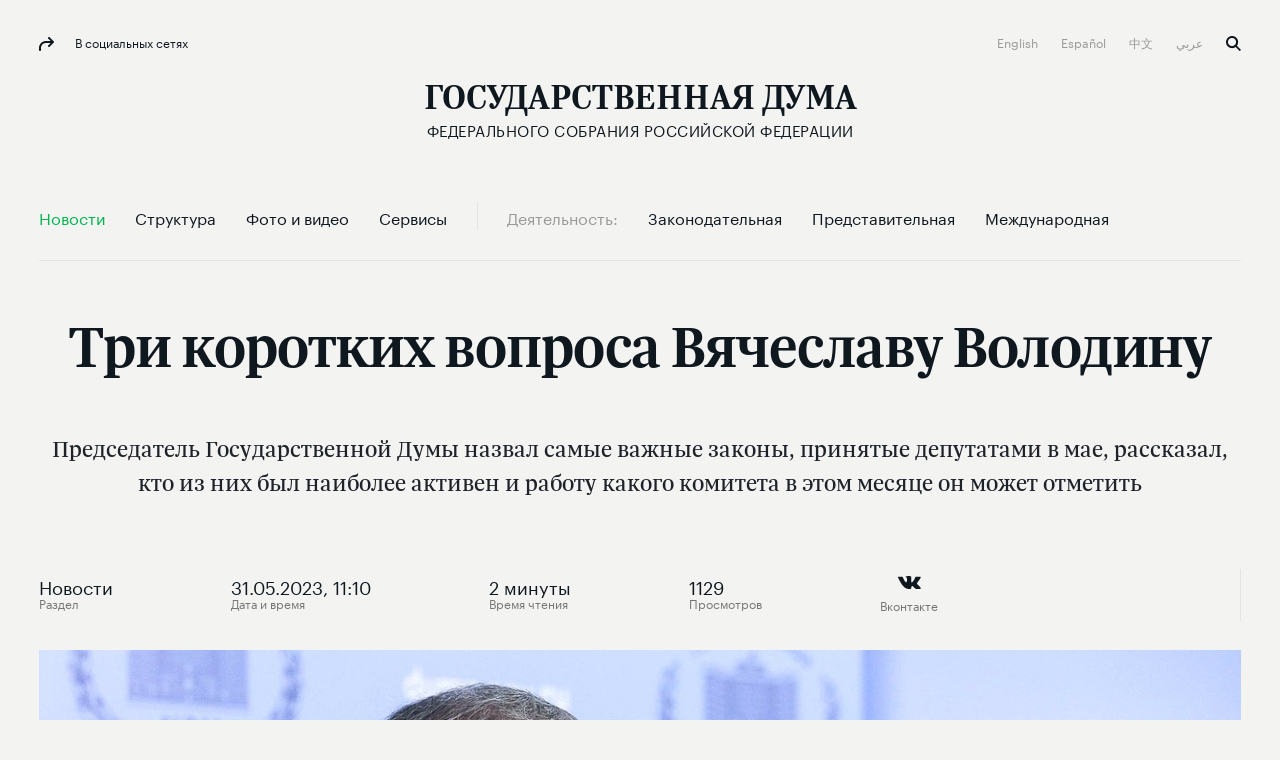

--- FILE ---
content_type: text/html; charset=UTF-8
request_url: http://duma.gov.ru/news/57213/
body_size: 61250
content:
<!doctype html>
<html lang="ru" class="no-js" itemscope="itemscope"
      xmlns="http://www.w3.org/1999/xhtml"
      itemtype="http://schema.org/WebPage"
      prefix="og: http://ogp.me/ns# ya: http://webmaster.yandex.ru/vocabularies/">
<head>
    <meta charset="utf-8"/>
    <title itemprop="name">Три коротких вопроса Вячеславу Володину</title>
    <meta http-equiv="X-UA-Compatible" content="IE=edge">
    <meta name="description" content="Председатель Государственной Думы назвал самые важные законы, принятые депутатами в мае, рассказал, кто из них был наиболее активен и работу какого комитета в этом месяце он может отметить."/>
    <meta name="keywords" content="три коротких вопроса вячеславу володину,три коротких вопроса вячеславу володину новости,дума три коротких вопроса вячеславу володину,госдума три коротких вопроса вячеславу володину,государственная дума три коротких вопроса вячеславу володину"/>
    <meta itemprop="inLanguage" content="ru"/>
    
    <meta name="viewport" content="width=device-width, initial-scale=1">
    
    <style>a,abbr,acronym,address,applet,article,aside,audio,b,big,blockquote,body,canvas,caption,center,cite,code,dd,del,details,dfn,div,dl,dt,em,embed,fieldset,figcaption,figure,footer,form,h1,h2,h3,h4,h5,h6,header,hgroup,html,i,iframe,img,ins,kbd,label,legend,li,mark,menu,nav,object,ol,output,p,pre,q,ruby,s,samp,section,small,span,strike,strong,sub,summary,sup,table,tbody,td,tfoot,th,thead,time,tr,tt,u,ul,var,video{margin:0;padding:0;border:0;font-size:100%;font:inherit;vertical-align:baseline}article,aside,details,figcaption,figure,footer,header,hgroup,menu,nav,section{display:block}body{line-height:1}ol,ul{list-style:none}blockquote,q{quotes:none}blockquote:after,blockquote:before,q:after,q:before{content:'';content:none}table{border-collapse:collapse;border-spacing:0}a{text-decoration:none}@font-face{font-family:"Graphik LC Web";src:url(/static/fonts/GraphikLC-Regular-Web.eot);src:url(/static/fonts/GraphikLC-Regular-Web.eot?#iefix) format('embedded-opentype'),url(/static/fonts/GraphikLC-Regular-Web.woff2) format('woff2'),url(/static/fonts/GraphikLC-Regular-Web.woff) format('woff'),url(/static/fonts/GraphikLC-Regular-Web.ttf) format('truetype');font-weight:400;font-style:normal;font-display:swap}@font-face{font-family:GraphikLC-Semibold-Web;src:url(/static/fonts/GraphikLC-Semibold-Web.eot);src:local('GraphikLC-Semibold'),url(/static/fonts/GraphikLC-Semibold-Web.eot?#iefix) format('embedded-opentype'),url(/static/fonts/GraphikLC-Semibold-Web.woff2) format('woff2'),url(/static/fonts/GraphikLC-Semibold-Web.woff) format('woff'),url(/static/fonts/GraphikLC-Semibold-Web.ttf) format('truetype');font-weight:400;font-style:normal;font-display:swap}@font-face{font-family:GraphikLC-Medium-Web;src:url(/static/fonts/GraphikLC-Medium-Web.eot);src:local('GraphikLC-Medium'),url(/static/fonts/GraphikLC-Medium-Web.eot?#iefix) format("embedded-opentype"),url(/static/fonts/GraphikLC-Medium-Web.woff2) format("woff2"),url(/static/fonts/GraphikLC-Medium-Web.woff) format("woff"),url(/static/fonts/GraphikLC-Medium-Web.ttf) format("truetype");font-style:normal;font-stretch:normal;font-display:swap}@font-face{font-family:GraphikLCG-Bold;src:local('GraphikLCG-Bold'),url(/static/fonts/GraphikLCG-Bold.woff) format("woff"),url(/static/fonts/GraphikLCG-Bold.ttf) format("truetype");font-style:normal;font-stretch:normal;font-display:swap}@font-face{font-family:TrolaLatCyrSemibold;src:url(/static/fonts/TrolaLatCyrSemibold.eot);src:local('TrolaLatCyrSemibold'),url(/static/fonts/TrolaLatCyrSemibold.eot?#iefix) format('embedded-opentype'),url(/static/fonts/TrolaLatCyrSemibold.woff2) format('woff2'),url(/static/fonts/TrolaLatCyrSemibold.woff) format('woff'),url(/static/fonts/TrolaLatCyrSemibold.ttf) format('truetype');font-weight:400;font-style:normal;font-display:swap}@font-face{font-family:TrolaLatCyr;src:url(/static/fonts/TrolaLatCyr.eot);src:local('TrolaLatCyr'),url(/static/fonts/TrolaLatCyr.eot?#iefix) format('embedded-opentype'),url(/static/fonts/TrolaLatCyr.woff2) format('woff2'),url(/static/fonts/TrolaLatCyr.woff) format('woff'),url(/static/fonts/TrolaLatCyr.ttf) format('truetype');font-weight:400;font-style:normal;font-display:swap}@font-face{font-family:PTSerif-Regular;font-weight:400;font-style:normal;src:url(/static/fonts/PTF55F_W.eot);src:local('PTSerif-Regular'),url(/static/fonts/PTF55F_W.eot?#iefix) format('embedded-opentype'),url(/static/fonts/PTF55F.ttf) format('truetype'),url(/static/fonts/PTF55F_W.woff) format('woff');font-display:swap}@font-face{font-family:PTSerif-Italic;src:url(/static/fonts/PTSerif-Italic.eot);src:local('PT Serif Italic'),local('PTSerif-Italic'),url(/static/fonts/PTSerif-Italic.eot?#iefix) format('embedded-opentype'),url(/static/fonts/PTSerif-Italic.woff2) format('woff2'),url(/static/fonts/PTSerif-Italic.woff) format('woff');font-weight:400;font-display:swap}@font-face{font-family:'Noto Sans SC';src:url(/static/fonts/NotoSansSC-Thin.otf) format('otf');font-weight:250;font-display:swap}@font-face{font-family:'Noto Sans SC';src:url(/static/fonts/NotoSansSC-Light.otf) format('otf');font-weight:300;font-display:swap}@font-face{font-family:'Noto Sans SC';src:url(/static/fonts/NotoSansSC-Regular.otf) format('otf');font-weight:400;font-display:swap}@font-face{font-family:'Noto Sans SC';src:url(/static/fonts/NotoSansSC-Medium.otf) format('otf');font-weight:500;font-display:swap}@font-face{font-family:'Noto Sans SC';src:url(/static/fonts/NotoSansSC-Bold.otf) format('otf');font-weight:700;font-display:swap}@font-face{font-family:'Noto Sans SC';src:url(/static/fonts/NotoSansSC-Black.otf) format('otf');font-weight:900;font-display:swap}@font-face{font-family:'Noto Sans Arabic';src:url(/static/fonts/NotoSansArabic-Thin.ttf) format('ttf');font-weight:100;font-display:swap}@font-face{font-family:'Noto Sans Arabic';src:url(/static/fonts/NotoSansArabic-ExtraLight.ttf) format('ttf');font-weight:200;font-display:swap}@font-face{font-family:'Noto Sans Arabic';src:url(/static/fonts/NotoSansArabic-Light.ttf) format('ttf');font-weight:300;font-display:swap}@font-face{font-family:'Noto Sans Arabic';src:url(/static/fonts/NotoSansArabic-Regular.ttf) format('ttf');font-weight:400;font-display:swap}@font-face{font-family:'Noto Sans Arabic';src:url(/static/fonts/NotoSansArabic-Medium.ttf) format('ttf');font-weight:500;font-display:swap}@font-face{font-family:'Noto Sans Arabic';src:url(/static/fonts/NotoSansArabic-SemiBold.ttf) format('ttf');font-weight:600;font-display:swap}@font-face{font-family:'Noto Sans Arabic';src:url(/static/fonts/NotoSansArabic-Bold.ttf) format('ttf');font-weight:700;font-display:swap}@font-face{font-family:'Noto Sans Arabic';src:url(/static/fonts/NotoSansArabic-Bold.ttf) format('ttf');font-weight:800;font-display:swap}@font-face{font-family:'Noto Sans Arabic';src:url(/static/fonts/NotoSansArabic-Bold.ttf) format('ttf');font-weight:900;font-display:swap}.virtual-tour .page__header{-moz-box-orient:vertical;-moz-box-direction:normal;-ms-flex-direction:column;flex-direction:column;-moz-box-align:center;-ms-flex-align:center;align-items:center;background:#0c223f;margin-top:30px}@media (max-width:767px){.virtual-tour .page__header{padding-bottom:16px}}.virtual-tour .page__header .section__title{color:#fff}.virtual-tour .button{width:auto;padding:30px}@media (max-width:767px){.virtual-tour .button{padding:0 28px}}.virtual-tour .article--media__title{color:#10181f}.virtual-tour .article-media-list__item--s{padding-bottom:0}@media (max-width:767px){.virtual-tour .article-media-list__item--s{padding-bottom:24px}}@media (max-width:1100px){.virtual-tour .article--media__title--m{font-size:16px;line-height:20px;margin-top:16px;margin-bottom:0}}html{font-size:16px;min-height:100%}body{font-family:'Graphik LC Web',sans-serif;text-rendering:optimizeLegibility;-webkit-font-smoothing:antialiased;-moz-osx-font-smoothing:grayscale;-moz-font-feature-settings:"liga" on;background-color:#f3f3f2}.loading a{cursor:progress!important}.container{max-width:1254px;margin:auto;padding:0 39px;position:relative}@media (max-width:767px){.container{padding:0 20px}}.container--s{max-width:939px}@media (max-width:767px){.container--news{background-color:#fff}}.container--media{padding:0}@media (max-width:767px){.container--media{padding-left:20px;padding-right:20px}}a{cursor:pointer}article,aside,footer,header,nav,picture,section,time{display:block}.picture{position:relative}.picture-placeholder{width:100%;height:auto;display:block;padding-bottom:56.2201%}.picture-placeholder--3-4{padding-bottom:75%}@media (max-width:1100px){.picture-placeholder--3-4{padding-bottom:56.2201%}}.picture-placeholder--2x2{padding-bottom:100%}.picture img{position:absolute;top:0;left:0;height:100%;margin:auto;-moz-box-sizing:border-box;box-sizing:border-box}picture img{display:block;width:100%;max-width:100%}.main-container{width:100%;height:100%;background-color:#f3f3f2;opacity:1}@media (max-width:767px){.main-container{border-top:1px solid #e3e4e4}.content-first-news .main-container{border-top:0}.index-page .main-container{border-top:0}}.main-wrapper__container{position:relative;z-index:1}.main-wrapper--filter{filter:url('data:image/svg+xml;charset=utf-8,<svg xmlns="http://www.w3.org/2000/svg"><filter id="filter"><feColorMatrix type="matrix" color-interpolation-filters="sRGB" values="0.2126 0.7152 0.0722 0 0 0.2126 0.7152 0.0722 0 0 0.2126 0.7152 0.0722 0 0 0 0 0 1 0" /></filter></svg>#filter');filter:grayscale(100%)}.main-wrapper--hidden{pointer-events:none;visibility:hidden;opacity:0}.index-page{margin-bottom:671px;-moz-transition:all .5s ease;transition:all .5s ease}@media (max-width:1010px){.index-page{margin-bottom:545px}}@media (max-width:767px){.index-page{margin-bottom:0}}.no-js .index-page{margin-bottom:0}.index-page--withoutFeedback{margin-bottom:0}.overlay-img{position:absolute;left:0;top:0;right:0;bottom:0;background:rgba(12,34,63,.5);z-index:0;pointer-events:none;-moz-transition:opacity 1s linear;transition:opacity 1s linear}.external-list{max-width:754px;margin-top:38px;font-family:'Graphik LC Web',sans-serif;font-size:18px;line-height:25px;letter-spacing:0;color:#10181f}.external-list a{line-height:30px}.is-header-fixed{padding-top:88px}.content--s{max-width:754px;margin-top:-9px}@media (max-width:767px){.content--s{margin-top:0}}.main-overlay{display:none;position:fixed;left:0;top:0;right:0;bottom:0;background-color:rgba(244,245,246,.9);z-index:2;opacity:0;-moz-transition:opacity .45s ease-in-out;transition:opacity .45s ease-in-out}.is-modal{position:fixed;top:0;left:0;width:100%;height:100%;overflow:hidden;-moz-box-sizing:border-box;box-sizing:border-box}.is-modal .main-overlay{display:block}.is-modal .socials.caption{color:#10181f}.is-modal .socials.caption:before{fill:#10181f}.is-modal .socials:before{background-image:url("data:image/svg+xml;charset=utf-8,%3Csvg viewBox='0 0 15 14' width='15px' height='14px' fill='%2310181F' xmlns='http://www.w3.org/2000/svg'%3E%3Cg stroke='none' stroke-width='1' fill-rule='evenodd'%3E%3Cg transform='translate%28-104.000000%2C -34.000000%29'%3E%3Cg transform='translate%28104.000000%2C 34.000000%29'%3E%3Cpath d='M9.28861366%2C8.29094629 C8.89616645%2C8.6799495 8.89516531%2C9.31395472 9.2846091%2C9.70495794 C9.67405288%2C10.0969612 10.3087762%2C10.0979612 10.7002222%2C9.70895797 L14.7047856%2C5.73192521 C15.0972328%2C5.34292201 15.0982339%2C4.70891679 14.7087902%2C4.31791357 L10.7042268%2C0.29488043 C10.314783%2C-0.097122799 9.68005973%2C-0.0981228072 9.28861366%2C0.290880397 C8.89616645%2C0.679883601 8.89516531%2C1.31388882 9.2846091%2C1.70489204 L11.5692125%2C3.99991095 L6.99099544%2C3.99991095 C3.11958382%2C3.99991095 -0.0109835836%2C7.13593678 2.8965626e-05%2C11.0049686 L0.00603581065%2C13.0029851 C0.00803809233%2C13.5549896 0.457550328%2C14.0019933 1.01018007%2C13.9999933 C1.56280981%2C13.9979933 2.01031977%2C13.5489896 2.00831749%2C12.9969851 L2.00231064%2C10.9989686 C1.99430151%2C8.23694585 4.22784672%2C5.99992742 6.99099544%2C5.99992742 L11.5952421%2C5.99992742 L9.28861366%2C8.29094629 Z'/%3E%3C/g%3E%3C/g%3E%3C/g%3E%3C/svg%3E");background-repeat:no-repeat;-moz-background-size:15px 14px;background-size:15px 14px;background-position:0 0;width:15px;height:14px;display:inline-block;-moz-transition:background-image .45s ease-in-out;transition:background-image .45s ease-in-out;vertical-align:middle;fill:#10181f}.main-overlay--visible{opacity:1}@media (max-width:1010px){.hidden-table{display:none!important}}@media (max-width:767px){.hidden-mobile{display:none!important}}.shadow-container{position:relative;background-color:#fff}.shadow-container:after,.shadow-container:before{content:'';display:block;width:100%;top:0;left:0;background:inherit;-moz-border-radius:inherit;border-radius:inherit;-moz-box-sizing:border-box;box-sizing:border-box;pointer-events:none;z-index:0}.shadow-container:before{position:absolute;filter:url('data:image/svg+xml;charset=utf-8,<svg xmlns="http://www.w3.org/2000/svg"><filter id="filter"><feGaussianBlur stdDeviation="16" /></filter></svg>#filter');filter:blur(16px);top:12%;left:50%;-moz-transform:translate3d(-50%,0,0);transform:translate3d(-50%,0,0);background:rgba(0,0,0,.2);width:90%;height:90%}.shadow-container *{z-index:2;position:relative}.theme-white-color .page__lead,.theme-white-color .page__title{color:#fff}.theme-white-color .page__header{border-color:rgba(255,255,255,.07)}@media (max-width:767px){.theme-white-color .header__section-title{color:#fff}}.theme-white-color .menu-toggle__elements span{background-color:#fff}.theme-white-color .page__lead{border-bottom:0;margin-bottom:0;padding-bottom:64px}.fraction__content .page__lead{border-bottom:0;margin-bottom:0;padding-bottom:64px}@media (max-width:767px){.fraction__content .page__lead{display:block}}.theme-white-color .header__fixed{border-color:rgba(255,255,255,.07)}.theme-white-color .caption--xs,.theme-white-color .header__bottom:not(.header__bottom--fixed) .nav__link:not(.nav__link--grey):not(.nav__link--active),.theme-white-color+.main-container>.submenu__container .nav__link:not(.nav__link--grey):not(.nav__link--active),.theme-white-color.header .logo,.theme-white-color.header .logo__title{color:#fff}@media (max-width:767px){.theme-white-color.header .logo__title{background-image:url("data:image/svg+xml;charset=utf-8,%3Csvg viewBox='0 0 27 21' width='27px' height='21px' fill='%23FFFFFF' xmlns='http://www.w3.org/2000/svg'%3E%3Cg id='%D0%93%D0%BB%D0%B0%D0%B2%D0%BD%D0%B0%D1%8F-%D1%81%D1%82%D1%80%D0%B0%D0%BD%D0%B8%D1%86%D0%B0' stroke='none' stroke-width='1' fill-rule='evenodd'%3E%3Cg transform='translate%28-18.000000%2C -120.000000%29'%3E%3Cpath d='M18.512%2C136.596761 L18.512%2C135.786945 L19.5672147%2C135.615166 C19.8944147%2C135.566086 20.0989117%2C135.480197 20.1807117%2C135.357497 C20.2625117%2C135.234797 20.303411%2C134.968951 20.303411%2C134.559951 L20.303411%2C122.78081 C20.303411%2C122.37181 20.2625117%2C122.105964 20.1807117%2C121.983264 C20.0989117%2C121.860564 19.8944147%2C121.774675 19.5672147%2C121.725595 L18.512%2C121.553816 L18.512%2C120.744 L30.2911411%2C120.744 L30.2911411%2C125.185718 L29.309546%2C125.185718 L28.2543313%2C122.70719 C28.1234513%2C122.39635 27.9557638%2C122.187763 27.7512638%2C122.081423 C27.5467638%2C121.975083 27.2072989%2C121.921914 26.7328589%2C121.921914 L23.6653742%2C121.921914 L23.6653742%2C134.559951 C23.6653742%2C134.968951 23.7103636%2C135.238887 23.8003436%2C135.369767 C23.8903236%2C135.500647 24.0907306%2C135.574266 24.4015706%2C135.590626 L25.9475828%2C135.737865 L25.9475828%2C136.596761 L18.512%2C136.596761 Z M29.7294506%2C140.744 L29.7294506%2C135.394307 L31.3981622%2C135.394307 C32.0525622%2C134.314547 32.5638046%2C132.690841 32.9319046%2C130.523141 C33.3000046%2C128.355441 33.4840518%2C125.77469 33.4840518%2C122.78081 C33.4840518%2C122.38817 33.4390625%2C122.126414 33.3490825%2C121.995534 C33.2591025%2C121.864654 33.0341559%2C121.774675 32.6742359%2C121.725595 L31.5699414%2C121.553816 L31.5699414%2C120.744 L44.4779168%2C120.744 L44.4779168%2C121.553816 L43.3981622%2C121.725595 C43.0709622%2C121.774675 42.8664653%2C121.860564 42.7846653%2C121.983264 C42.7028653%2C122.105964 42.6619659%2C122.37181 42.6619659%2C122.78081 L42.6619659%2C135.394307 L44.7723954%2C135.394307 L44.7723954%2C140.744 L43.3736224%2C140.744 L42.5392665%2C137.504736 C42.4247465%2C137.112096 42.2856886%2C136.86261 42.1220886%2C136.75627 C41.9584886%2C136.64993 41.6394734%2C136.596761 41.1650334%2C136.596761 L33.3368125%2C136.596761 C32.8623725%2C136.596761 32.5433573%2C136.64993 32.3797573%2C136.75627 C32.2161573%2C136.86261 32.0852793%2C137.112096 31.9871193%2C137.504736 L31.1282236%2C140.744 L29.7294506%2C140.744 Z M32.9687144%2C135.394307 L39.3000027%2C135.394307 L39.3000027%2C121.970994 L34.9073647%2C121.970994 L34.9073647%2C122.903509 C34.9073647%2C125.930109 34.7233175%2C128.51086 34.3552175%2C130.64584 C33.9871175%2C132.78082 33.5249544%2C134.363627 32.9687144%2C135.394307 Z' id='Gd_mobile_logo'/%3E%3C/g%3E%3C/g%3E%3C/svg%3E");background-repeat:no-repeat;-moz-background-size:27px 21px;background-size:27px 21px;background-position:0 0;width:27px;height:21px;display:inline-block;-moz-transition:background-image .45s ease-in-out;transition:background-image .45s ease-in-out;vertical-align:middle;fill:#fff}}.theme-white-color.header .logo__icon{background-image:url("data:image/svg+xml;charset=utf-8,%3Csvg viewBox='0 0 29 30' width='29px' height='30px' fill='%23FFFFFF' xmlns='http://www.w3.org/2000/svg'%3E%3Cg id='%D0%93%D0%BB%D0%B0%D0%B2%D0%BD%D0%B0%D1%8F-%D1%81%D1%82%D1%80%D0%B0%D0%BD%D0%B8%D1%86%D0%B0' stroke='none' stroke-width='1' fill-rule='evenodd'%3E%3Cg id='white_coatofarms' transform='translate%28-834.000000%2C -83.000000%29'%3E%3Cg id='Group' transform='translate%28492.000000%2C 83.000000%29'%3E%3Cpath d='M361.84615%2C9.88329508 C361.392783%2C9.48585246 360.740767%2C9.49488525 360.366667%2C9.61040984 C360.611717%2C9.30947541 361.182533%2C9.0627377 361.350733%2C9.03278689 C361.478817%2C9.08080328 361.84615%2C9.45827869 361.84615%2C9.88329508 Z M363.293733%2C8.23742623 C363.35705%2C8.57496721 363.19465%2C9.08936066 363.0192%2C9.23721311 C362.987783%2C9.1302459 362.824417%2C8.78034426 362.30725%2C8.70190164 C359.6958%2C8.30731148 357.515483%2C12.3321311 359.4841%2C13.959459 C359.513583%2C13.9841803 359.496667%2C14.0298197 359.45655%2C14.0298197 L353.556017%2C14.0298197 C353.515417%2C14.0298197 353.4985%2C13.9841803 353.528467%2C13.959459 C355.4966%2C12.3321311 353.316283%2C8.30731148 350.704833%2C8.70190164 C350.18815%2C8.78034426 350.0243%2C9.1302459 349.992883%2C9.23721311 C349.817433%2C9.08936066 349.655033%2C8.57496721 349.717867%2C8.23742623 C350.016567%2C6.64242623 353.72325%2C7.6992623 355.589883%2C7.02180328 C355.626133%2C7.4867541 355.0152%2C8.23172131 354.431333%2C8.50745902 C355.429417%2C9.37365574 356.325517%2C11.1188852 356.5058%2C13.2510984 C356.686567%2C11.1188852 357.582667%2C9.37365574 358.58075%2C8.50745902 C357.996883%2C8.23172131 357.386433%2C7.4867541 357.4222%2C7.02180328 C359.288833%2C7.6992623 362.995517%2C6.64242623 363.293733%2C8.23742623 Z M363.928833%2C4.57677049 C364.1937%2C5.42870492 363.6891%2C6.49267213 362.241517%2C6.5635082 C362.2304%2C6.54829508 362.237167%2C6.35670492 362.237167%2C6.35670492 C363.450817%2C6.35670492 364.007133%2C5.05027869 363.0511%2C4.16268852 C363.563917%2C2.55152459 364.342083%2C4.16268852 364.9999%2C4.57677049 C365.370617%2C4.81019672 366.3948%2C4.67090164 366.475517%2C5.13204918 C366.591517%2C5.79191803 365.41315%2C5.78288525 365.9366%2C7.22195082 C365.673183%2C7.02180328 364.697817%2C6.46177049 364.933683%2C7.53191803 C364.831217%2C7.53191803 364.497233%2C7.30419672 364.497233%2C6.9937541 C364.497233%2C6.32722951 365.41315%2C6.02296721 365.41315%2C5.38068852 C365.41315%2C4.4222623 363.88195%2C4.42606557 363.928833%2C4.57677049 Z M347.0402%2C7.22195082 C347.56365%2C5.78288525 346.385767%2C5.79191803 346.501283%2C5.13204918 C346.582%2C4.67090164 347.606183%2C4.81019672 347.9769%2C4.57677049 C348.634717%2C4.16268852 349.412883%2C2.55152459 349.9257%2C4.16268852 C348.97015%2C5.05027869 349.526467%2C6.35670492 350.739633%2C6.35670492 C350.739633%2C6.35670492 350.7464%2C6.54829508 350.735767%2C6.5635082 C349.288183%2C6.49267213 348.783583%2C5.42870492 349.047967%2C4.57677049 C349.09485%2C4.42606557 347.56365%2C4.4222623 347.56365%2C5.38068852 C347.56365%2C6.02296721 348.479567%2C6.32722951 348.479567%2C6.9937541 C348.479567%2C7.30419672 348.145583%2C7.53191803 348.0436%2C7.53191803 C348.278983%2C6.46177049 347.303617%2C7.02180328 347.0402%2C7.22195082 Z M351.150467%2C9.88329508 C351.150467%2C9.45827869 351.518283%2C9.08080328 351.646367%2C9.03278689 C351.814083%2C9.0627377 352.385867%2C9.30947541 352.62995%2C9.61040984 C352.256333%2C9.49488525 351.604317%2C9.48585246 351.150467%2C9.88329508 Z M357.19455%2C0.961278689 L356.4884%2C1.86740984 L355.78225%2C0.961278689 L356.4884%2C0.100311475 L357.19455%2C0.961278689 Z M361.22555%2C3.56462295 L360.723367%2C4.16268852 L360.221667%2C3.56462295 L360.723367%2C2.95277049 L361.22555%2C3.56462295 Z M365.2986%2C21.2508197 L364.66205%2C21.8417541 L364.0255%2C21.2508197 L364.66205%2C20.5771639 L365.2986%2C21.2508197 Z M352.755617%2C3.56462295 L352.253433%2C4.16268852 L351.751733%2C3.56462295 L352.253433%2C2.95277049 L352.755617%2C3.56462295 Z M351.317217%2C6.5635082 C351.317217%2C6.5635082 350.989033%2C6.119 350.906867%2C5.89888525 C350.61155%2C5.10685246 350.98855%2C4.73745902 351.540517%2C4.73745902 L352.253433%2C5.38354098 L352.96635%2C4.73745902 C353.518317%2C4.73745902 353.895317%2C5.10685246 353.6%2C5.89888525 C353.5623%2C6.00014754 353.4724%2C6.14895082 353.386367%2C6.27968852 C354.05095%2C6.18840984 354.8992%2C5.73344262 355.085767%2C4.75885246 C355.085767%2C4.75885246 354.594217%2C3.97870492 354.47145%2C3.66303279 C354.028233%2C2.5277541 354.593733%2C2.0637541 355.420717%2C2.0637541 L356.4884%2C3.31883607 L357.556083%2C2.0637541 C358.383067%2C2.0637541 358.948567%2C2.5277541 358.505833%2C3.66303279 C358.382583%2C3.97870492 357.891517%2C4.75885246 357.891517%2C4.75885246 C358.0776%2C5.73344262 358.92585%2C6.18840984 359.590433%2C6.27968852 C359.504883%2C6.14895082 359.4145%2C6.00014754 359.3768%2C5.89888525 C359.081%2C5.10685246 359.458967%2C4.73745902 360.01045%2C4.73745902 L360.723367%2C5.38354098 L361.436283%2C4.73745902 C361.987767%2C4.73745902 362.365733%2C5.10685246 362.069933%2C5.89888525 C361.987767%2C6.119 361.660067%2C6.5635082 361.660067%2C6.5635082 L359.78715%2C6.5635082 C358.211967%2C6.5635082 357.503883%2C5.597 357.289767%2C4.75885246 L355.687517%2C4.75885246 C355.4734%2C5.597 354.764833%2C6.5635082 353.190133%2C6.5635082 L351.317217%2C6.5635082 Z M370.681%2C12.3692131 C370.7071%2C12.3559016 370.739967%2C12.372541 370.743833%2C12.4005902 C370.881583%2C13.5301639 370.168183%2C14.4381967 368.950183%2C14.6392951 C367.72445%2C14.8418197 365.13765%2C14.2304426 365.13765%2C14.2304426 C365.085933%2C14.3478689 365.030833%2C14.462918 364.971383%2C14.5755902 C366.68335%2C15.5582623 369.086%2C15.4536721 369.448983%2C15.4318033 C369.474117%2C15.430377 369.495383%2C15.4498689 369.4949%2C15.4736393 C369.466867%2C16.6607377 368.31025%2C16.9863934 367.28945%2C16.8475738 C366.417033%2C16.7291967 365.19855%2C16.1491967 364.336767%2C15.4931311 C364.250733%2C15.5891639 364.158417%2C15.6794918 364.064167%2C15.7660164 C364.887767%2C17.1166557 366.822067%2C17.6709836 367.452333%2C17.721377 C367.482783%2C17.7242295 367.50115%2C17.7556066 367.486167%2C17.7808033 C367.072433%2C18.4962951 366.1396%2C18.734 365.120733%2C18.2452787 C364.51415%2C17.9538525 363.760633%2C17.1908197 363.242983%2C16.3341311 C363.124567%2C16.3926066 363.000833%2C16.4420492 362.8742%2C16.4857869 C363.195133%2C18.0993279 364.798833%2C19.0839016 365.079167%2C19.2450656 C365.1014%2C19.2574262 365.106233%2C19.2864262 365.0898%2C19.3049672 C364.61275%2C19.8417049 363.512683%2C19.8526393 362.838917%2C19.0762951 C362.425183%2C18.5985082 362.106667%2C17.710918 361.928317%2C16.6393443 C361.4329%2C16.6393443 360.299967%2C16.8523279 359.921517%2C17.8549672 C359.905567%2C17.8972787 359.838383%2C17.8863443 359.838383%2C17.8421311 L359.838383%2C15.0956885 C359.838383%2C15.0676393 359.867383%2C15.0490984 359.895417%2C15.0581311 C360.51795%2C15.2639836 361.1661%2C15.2891803 361.615117%2C15.2021803 C362.49865%2C15.0457705 363.1671%2C14.3245738 363.1671%2C13.4574262 C363.1671%2C12.9587213 362.945733%2C12.509459 362.589517%2C12.1866557 C362.514117%2C12.1181967 362.523783%2C12.0031475 362.612233%2C11.9494262 C362.6538%2C11.9242295 362.695367%2C11.8985574 362.7263%2C11.8785902 C365.815767%2C9.91514754 368.629733%2C5.36690164 368.930367%2C4.87104918 C368.944383%2C4.84870492 368.97725%2C4.84347541 368.99755%2C4.86154098 C369.947783%2C5.69636066 370.039617%2C7.33367213 369.04105%2C8.61727869 C368.380333%2C9.46636066 366.993167%2C10.3948361 365.572167%2C11.2006557 C365.592467%2C11.3504098 365.606%2C11.5011148 365.613733%2C11.6537213 C368.53935%2C11.0257049 370.396317%2C9.00568852 370.691633%2C8.66577049 C370.710967%2C8.64342623 370.749633%2C8.64818033 370.76365%2C8.67480328 C371.302567%2C9.73021311 370.835667%2C11.1488361 369.767983%2C11.7430984 C368.831283%2C12.2641475 367.361467%2C12.5707869 365.553317%2C12.7870984 C365.5335%2C12.9178361 365.5103%2C13.0485738 365.481783%2C13.1783607 C368.1986%2C13.5458525 370.319467%2C12.5522459 370.681%2C12.3692131 Z M347.83915%2C14.2304426 C347.83915%2C14.2304426 345.25235%2C14.8418197 344.0271%2C14.6392951 C342.8091%2C14.4381967 342.096183%2C13.5311148 342.23345%2C12.401541 C342.236833%2C12.3730164 342.2697%2C12.3559016 342.296767%2C12.3696885 C342.6612%2C12.5541475 344.7811%2C13.545377 347.495017%2C13.1783607 C347.4665%2C13.0485738 347.4433%2C12.9178361 347.423483%2C12.7870984 C345.615333%2C12.5707869 344.145517%2C12.2641475 343.208817%2C11.7430984 C342.1421%2C11.1488361 341.6752%2C9.73116393 342.21315%2C8.67527869 C342.226683%2C8.64865574 342.266317%2C8.64390164 342.286133%2C8.66719672 C342.58435%2C9.0094918 344.439867%2C11.0261803 347.363067%2C11.6537213 C347.370317%2C11.5011148 347.384333%2C11.3504098 347.40415%2C11.2006557 C345.983633%2C10.3948361 344.596467%2C9.46636066 343.93575%2C8.61727869 C342.937183%2C7.33414754 343.0295%2C5.69731148 343.978283%2C4.86201639 C343.999067%2C4.84395082 344.0329%2C4.84870492 344.046917%2C4.872 C344.349967%2C5.37118033 347.162483%2C9.91609836 350.250017%2C11.8785902 C350.281433%2C11.8985574 350.323%2C11.9242295 350.36505%2C11.9494262 C350.453017%2C12.0031475 350.463167%2C12.1181967 350.387283%2C12.1861803 C350.03155%2C12.5089836 349.8097%2C12.9587213 349.8097%2C13.4574262 C349.8097%2C14.3245738 350.47815%2C15.0457705 351.362167%2C15.2021803 C351.8107%2C15.2891803 352.45885%2C15.2639836 353.081383%2C15.0581311 C353.109417%2C15.0490984 353.1389%2C15.0676393 353.1389%2C15.0956885 L353.1389%2C17.8421311 C353.1389%2C17.8863443 353.071717%2C17.8972787 353.055283%2C17.8549672 C352.676833%2C16.8523279 351.544383%2C16.6393443 351.048483%2C16.6393443 C350.870133%2C17.710918 350.5521%2C18.5985082 350.138367%2C19.0762951 C349.4646%2C19.8526393 348.36405%2C19.8417049 347.887%2C19.3049672 C347.870567%2C19.2864262 347.875883%2C19.2574262 347.897633%2C19.2450656 C348.177967%2C19.0839016 349.781667%2C18.0993279 350.1026%2C16.4857869 C349.97645%2C16.4420492 349.852717%2C16.3926066 349.733817%2C16.3341311 C349.216167%2C17.1908197 348.46265%2C17.9538525 347.85655%2C18.2452787 C346.8372%2C18.734 345.904367%2C18.4962951 345.490633%2C17.7808033 C345.476133%2C17.7556066 345.494017%2C17.7242295 345.524467%2C17.721377 C346.154733%2C17.6709836 348.08855%2C17.1166557 348.912633%2C15.7660164 C348.818383%2C15.6794918 348.72655%2C15.5891639 348.640033%2C15.4931311 C347.77825%2C16.1491967 346.559283%2C16.7291967 345.68735%2C16.8475738 C344.66655%2C16.9863934 343.510417%2C16.6607377 343.4819%2C15.4741148 C343.481417%2C15.4508197 343.502683%2C15.430377 343.5283%2C15.4318033 C343.892733%2C15.4541475 346.294417%2C15.5577869 348.0059%2C14.5755902 C347.94645%2C14.462918 347.890867%2C14.3478689 347.83915%2C14.2304426 Z M364.66205%2C22.709377 L365.605033%2C21.9677377 C366.145883%2C22.2886393 366.485183%2C22.8776721 366.405917%2C23.5337377 C366.31505%2C24.2825082 365.657717%2C24.8881803 364.851517%2C24.9670984 C364.141983%2C25.0369836 363.513167%2C24.710377 363.1729%2C24.1997869 C362.640267%2C23.6706557 361.294667%2C23.2760656 360.202333%2C23.2760656 C360.0322%2C23.2760656 359.952933%2C23.1324918 360.011417%2C22.9917705 C360.448833%2C21.9396885 359.508267%2C21.1776066 358.5358%2C21.7980164 C358.111433%2C22.0685246 357.6803%2C22.601459 357.355017%2C23.4904754 C358.951467%2C23.8769836 360.956333%2C24.9419016 361.360883%2C26.1042787 C361.517967%2C26.5530656 361.001283%2C27.164918 360.375367%2C27.2880492 C360.352167%2C27.2932787 360.328967%2C27.2775902 360.324617%2C27.2552459 C359.9974%2C25.52 358.131733%2C24.2268852 357.160233%2C24.0072459 C357.111417%2C24.1379836 357.127367%2C24.0956721 357.079033%2C24.2259344 C358.136567%2C24.7260656 359.161717%2C25.781 359.4551%2C27.0351311 C359.588983%2C27.6094262 358.94905%2C28.1271475 358.4198%2C28.2688197 C358.3937%2C28.2759508 358.367117%2C28.2569344 358.365667%2C28.2312623 C358.265617%2C26.6452951 357.564783%2C25.2989344 356.9379%2C24.6861311 C356.9205%2C24.8040328 356.907933%2C24.9247869 356.89875%2C25.0469672 C356.89875%2C25.0469672 357.5411%2C26.8368852 357.5411%2C28.1428361 C357.5411%2C28.7504098 356.638717%2C29.1744754 356.471967%2C29.2339016 C356.338567%2C29.1744754 355.4357%2C28.7504098 355.4357%2C28.1428361 C355.4357%2C26.8368852 356.07805%2C25.0469672 356.07805%2C25.0469672 C356.06935%2C24.9247869 356.0563%2C24.8040328 356.039383%2C24.6861311 C355.412017%2C25.2989344 354.711667%2C26.6457705 354.611133%2C28.2317377 C354.609683%2C28.2574098 354.583583%2C28.2759508 354.557%2C28.2688197 C354.028233%2C28.1271475 353.387817%2C27.6094262 353.522183%2C27.0351311 C353.815083%2C25.781 354.840717%2C24.7260656 355.89825%2C24.2259344 C355.849433%2C24.0956721 355.865383%2C24.1379836 355.816567%2C24.0072459 C354.84555%2C24.2268852 352.9794%2C25.52 352.652183%2C27.2552459 C352.647833%2C27.2775902 352.625117%2C27.2932787 352.601433%2C27.2880492 C351.975033%2C27.164918 351.459317%2C26.5530656 351.615433%2C26.1042787 C352.02095%2C24.9419016 354.025333%2C23.8769836 355.621783%2C23.4904754 C355.296983%2C22.601459 354.86585%2C22.0685246 354.441483%2C21.7980164 C353.468533%2C21.1776066 352.527967%2C21.9396885 352.965383%2C22.9917705 C353.023867%2C23.1324918 352.944117%2C23.2760656 352.774467%2C23.2760656 C351.808767%2C23.2760656 350.645383%2C23.5846066 350.020917%2C24.022459 C350.020917%2C24.022459 350.777817%2C24.7251148 350.7899%2C24.7384262 C350.844517%2C24.7888197 350.88415%2C24.855377 350.88995%2C24.9328689 C350.903967%2C25.1044918 350.765733%2C25.2542459 350.5811%2C25.2666066 C350.4796%2C25.2737377 350.388733%2C25.2357049 350.32155%2C25.1748525 L349.566583%2C24.4740984 C349.34135%2C24.6057869 349.060533%2C24.6637869 348.761833%2C24.6038852 C348.338917%2C24.5183115 348.007833%2C24.1888525 347.940167%2C23.7914098 C347.89715%2C23.5370656 347.9595%2C23.2984098 348.090483%2C23.1039672 C348.090483%2C23.1039672 345.238333%2C20.4093443 345.21465%2C20.3774918 L345.080283%2C20.442623 C344.774333%2C20.6256557 344.413283%2C20.397459 344.4273%2C20.2372459 C344.21125%2C20.4359672 343.212683%2C20.5072787 342.91495%2C19.5003607 C343.117467%2C19.5174754 343.5283%2C19.5074918 343.5283%2C19.5074918 C343.5283%2C19.5074918 343.03675%2C18.7468361 343.391033%2C18.3275246 C343.794133%2C17.9529016 344.59695%2C18.3869508 344.59695%2C18.3869508 C344.59695%2C18.3869508 344.581483%2C17.9833279 344.551033%2C17.7855574 C345.591167%2C18.0132787 345.582467%2C18.9978525 345.394933%2C19.2227213 C345.556367%2C19.1989508 345.811567%2C19.5388689 345.644817%2C19.8507377 L345.62065%2C19.9068361 C345.6743%2C19.9339344 348.602817%2C22.7065246 348.602817%2C22.7065246 C348.7251%2C22.6613607 348.858017%2C22.6356885 348.9977%2C22.6356885 C349.314767%2C22.6356885 349.598%2C22.7640492 349.794233%2C22.9675246 C350.539533%2C23.0588033 352.12825%2C22.6979672 351.979383%2C22.472623 C350.284817%2C20.0898689 351.5816%2C18.6712459 353.1389%2C18.7501639 L353.1389%2C20.3503934 C353.1389%2C20.8643115 353.586467%2C21.2807705 354.1394%2C21.2807705 L355.214817%2C21.2807705 C355.986217%2C21.2807705 356.4884%2C22.0561639 356.4884%2C22.0561639 C356.4884%2C22.0561639 356.990583%2C21.2807705 357.761983%2C21.2807705 L358.8374%2C21.2807705 C359.38985%2C21.2807705 359.838383%2C20.8643115 359.838383%2C20.3503934 L359.838383%2C18.7501639 C361.395683%2C18.6712459 362.6915%2C20.0898689 360.997417%2C22.472623 C360.8471%2C22.7003443 362.3928%2C23.0435902 362.95975%2C22.9641967 C363.06705%2C22.5472623 363.343517%2C22.1916557 363.71955%2C21.9677377 L364.66205%2C22.709377 Z M357.7151%2C17.930082 C357.61505%2C17.9676393 357.551733%2C18.0123279 357.575417%2C18.1368852 C357.661933%2C18.5885246 357.7412%2C19.0415902 357.830133%2C19.5322131 C358.107083%2C19.2303279 358.676933%2C19.1019672 358.676933%2C19.4889508 C358.676933%2C19.9429672 358.280117%2C20.366082 357.738783%2C20.6332623 L355.8475%2C15.4432131 C355.984283%2C15.409459 356.2506%2C15.4028033 356.348717%2C15.4189672 C356.3144%2C15.3576393 356.30135%2C15.3005902 356.30135%2C15.2473443 C356.30135%2C15.0077377 356.4739%2C14.9002951 356.62905%2C14.9002951 C356.825767%2C14.9002951 356.887633%2C15.0476721 356.887633%2C15.127541 C356.887633%2C15.2625574 356.756167%2C15.3932951 356.712667%2C15.4265738 C356.62035%2C15.4955082 356.63775%2C15.5492295 356.70445%2C15.6276721 C356.773083%2C15.7080164 356.91615%2C15.8924754 356.946117%2C16.0041967 C357.144283%2C15.707541 357.865417%2C15.5525574 358.153483%2C15.7607869 C358.497617%2C16.0089508 358.429467%2C16.5233443 358.1356%2C16.8556557 C358.0921%2C16.9050984 358.019117%2C16.9797377 357.960633%2C16.9773607 C357.866867%2C16.9740328 357.8253%2C16.9041475 357.834483%2C16.788623 C357.844633%2C16.6569344 357.888617%2C16.3512459 357.779383%2C16.3512459 C357.576867%2C16.3512459 357.594267%2C16.6797541 357.641633%2C16.8547049 C357.701083%2C17.0710164 357.753283%2C17.2892295 357.817083%2C17.5388197 C358.330383%2C17.4537213 358.820967%2C17.6629016 358.720433%2C18.3888525 C358.709317%2C18.5010492 358.555133%2C18.5010492 358.559483%2C18.3912295 C358.577367%2C17.9063115 358.051017%2C17.8055246 357.7151%2C17.930082 Z M355.040817%2C14.4044426 C354.998767%2C14.278459 355.17035%2C14.220459 355.2182%2C14.3416885 L357.5585%2C20.7630492 C357.11335%2C20.9826885 355.784183%2C21.1573633 355.107517%2C20.5025246 C354.873583%2C20.6113934 354.260717%2C20.5077541 354.260717%2C19.9933607 C354.260717%2C19.9039836 354.299867%2C19.6952787 354.381067%2C19.5730984 C354.454533%2C19.4623279 354.510117%2C19.5265082 354.486917%2C19.6163607 C354.424567%2C19.8578689 354.514467%2C19.9011311 354.691367%2C19.902082 C354.654633%2C19.324459 354.9253%2C18.6855082 355.0993%2C18.4073934 C355.1689%2C18.2956721 355.1689%2C18.2134262 355.1283%2C18.0974262 C355.066917%2C17.9229508 355.05%2C17.7655902 355.07755%2C17.629623 C354.866333%2C17.629623 355.064983%2C18.3308525 354.525583%2C18.3308525 C354.670583%2C18.122623 354.62225%2C17.9452951 354.4932%2C17.7655902 C354.308083%2C17.5060164 354.3134%2C17.2763934 354.490783%2C17.1409016 C354.6672%2C17.0063607 355.0384%2C17.0867049 355.275717%2C17.3077705 C355.37625%2C17.199377 355.682683%2C17.1237869 355.845083%2C17.1237869 C355.775483%2C17.0424918 355.749867%2C16.9535902 355.7721%2C16.8537541 C355.324533%2C16.8879836 354.550717%2C16.6032131 354.550717%2C16.1658361 C354.550717%2C15.8373279 355.09785%2C15.5891639 355.438117%2C15.5083443 L355.040817%2C14.4044426 Z M354.959617%2C19.6938525 C354.911283%2C19.4295246 355.2791%2C18.9569672 355.746967%2C18.5010492 C355.6474%2C18.7981803 355.709267%2C19.3101967 355.904533%2C19.4865738 C355.565233%2C19.4865738 355.162133%2C19.5502787 354.959617%2C19.6938525 L354.959617%2C19.6938525 Z' id='Symbol%2C-Version-4.2'/%3E%3C/g%3E%3C/g%3E%3C/g%3E%3C/svg%3E");background-repeat:no-repeat;-moz-background-size:29px 30px;background-size:29px 30px;background-position:0 0;width:29px;height:30px;display:inline-block;-moz-transition:background-image .45s ease-in-out;transition:background-image .45s ease-in-out;vertical-align:middle;fill:#fff}.theme-white-color .header__bottom:not(.header__bottom--fixed) .nav__link:hover,.theme-white-color+.main-container>.submenu__container .nav__link:hover{border-color:#fecb2f}.theme-white-color .header__bottom:not(.header__bottom--fixed) .nav__link--active,.theme-white-color+.main-container>.submenu__container .nav__link--active{color:#fecb2f}.theme--orange~main .submenu__container .nav__link--active,header.theme--orange .nav__link--active:not(.nav__link--small){color:#802227}header.theme--orange .nav__link.nav__link--grey.nav__link--active{color:#802227}.theme--orange~main .submenu__container .nav__link.nav__link:hover,header.theme--orange .nav__link:not(.nav__link--small):hover{border-color:#802227}.theme--orange .header__fixed,.theme--orange .page__header{border-color:rgba(128,34,39,.25)}@media (max-width:1333px){.theme--orange .header__bottom{border-bottom:1px solid rgba(128,34,39,.25)}}header.theme--orange .nav__link.nav__link--grey{color:#b78e10}.theme-white-color .nav__link--grey:not(.nav__link--small):not(.nav__link--grey){color:rgba(255,255,255,.7)}.fraction__content{margin-bottom:54px}.theme-white-color .header__search-link{background-image:url("data:image/svg+xml;charset=utf-8,%3Csvg viewBox='0 0 15 15' width='15px' height='15px' fill='%23FFFFFF' xmlns='http://www.w3.org/2000/svg'%3E%3Cg%3E%3Cpath d='M15%2C13.75 L13.75%2C15 L9.56896552%2C11.0560345 C9.08045733%2C11.4008638 8.53807769%2C11.6702577 7.94181034%2C11.8642241 C7.345543%2C12.0581906 6.72414116%2C12.1551724 6.07758621%2C12.1551724 C5.24424871%2C12.1551724 4.45761864%2C11.997128 3.71767241%2C11.6810345 C2.97772619%2C11.3649409 2.33118093%2C10.9303189 1.77801724%2C10.3771552 C1.22485356%2C9.82399149 0.790231466%2C9.17744623 0.474137931%2C8.4375 C0.158044397%2C7.69755377 0%2C6.91092371 0%2C6.07758621 C0%2C5.22988082 0.158044397%2C4.43965884 0.474137931%2C3.70689655 C0.790231466%2C2.97413427 1.22485356%2C2.33118093 1.77801724%2C1.77801724 C2.33118093%2C1.22485356 2.97772619%2C0.790231466 3.71767241%2C0.474137931 C4.45761864%2C0.158044397 5.24424871%2C0 6.07758621%2C0 C6.92529159%2C0 7.71551358%2C0.158044397 8.44827586%2C0.474137931 C9.18103815%2C0.790231466 9.82399149%2C1.22485356 10.3771552%2C1.77801724 C10.9303189%2C2.33118093 11.3649409%2C2.97772619 11.6810345%2C3.71767241 C11.997128%2C4.45761864 12.1551724%2C5.24424871 12.1551724%2C6.07758621 C12.1551724%2C6.78161272 12.040231%2C7.4533014 11.8103448%2C8.09267241 C11.5804586%2C8.73204343 11.2643698%2C9.31034224 10.862069%2C9.82758621 L15%2C13.75 Z M6%2C10 C6.55782592%2C10 7.07822888%2C9.89455888 7.56122449%2C9.68367347 C8.0442201%2C9.47278806 8.46938592%2C9.18707663 8.83673469%2C8.82653061 C9.20408347%2C8.46598459 9.4897949%2C8.0442201 9.69387755%2C7.56122449 C9.8979602%2C7.07822888 10%2C6.55782592 10%2C6 C10%2C5.44217408 9.8979602%2C4.92177112 9.69387755%2C4.43877551 C9.4897949%2C3.9557799 9.20408347%2C3.53401541 8.83673469%2C3.17346939 C8.46938592%2C2.81292337 8.0442201%2C2.52721194 7.56122449%2C2.31632653 C7.07822888%2C2.10544112 6.55782592%2C2 6%2C2 C5.44217408%2C2 4.92177112%2C2.10544112 4.43877551%2C2.31632653 C3.9557799%2C2.52721194 3.53401541%2C2.81292337 3.17346939%2C3.17346939 C2.81292337%2C3.53401541 2.52721194%2C3.9557799 2.31632653%2C4.43877551 C2.10544112%2C4.92177112 2%2C5.44217408 2%2C6 C2%2C6.55782592 2.10544112%2C7.07822888 2.31632653%2C7.56122449 C2.52721194%2C8.0442201 2.81292337%2C8.46598459 3.17346939%2C8.82653061 C3.53401541%2C9.18707663 3.9557799%2C9.47278806 4.43877551%2C9.68367347 C4.92177112%2C9.89455888 5.44217408%2C10 6%2C10 Z'/%3E%3C/g%3E%3C/svg%3E");background-repeat:no-repeat;-moz-background-size:15px 15px;background-size:15px 15px;background-position:0 0;width:15px;height:15px;display:inline-block;-moz-transition:background-image .45s ease-in-out;transition:background-image .45s ease-in-out;vertical-align:middle;fill:#fff}.theme-white-color .socials:before{background-image:url("data:image/svg+xml;charset=utf-8,%3Csvg viewBox='0 0 15 14' width='15px' height='14px' fill='%23FFFFFF' xmlns='http://www.w3.org/2000/svg'%3E%3Cg stroke='none' stroke-width='1' fill-rule='evenodd'%3E%3Cg transform='translate%28-104.000000%2C -34.000000%29'%3E%3Cg transform='translate%28104.000000%2C 34.000000%29'%3E%3Cpath d='M9.28861366%2C8.29094629 C8.89616645%2C8.6799495 8.89516531%2C9.31395472 9.2846091%2C9.70495794 C9.67405288%2C10.0969612 10.3087762%2C10.0979612 10.7002222%2C9.70895797 L14.7047856%2C5.73192521 C15.0972328%2C5.34292201 15.0982339%2C4.70891679 14.7087902%2C4.31791357 L10.7042268%2C0.29488043 C10.314783%2C-0.097122799 9.68005973%2C-0.0981228072 9.28861366%2C0.290880397 C8.89616645%2C0.679883601 8.89516531%2C1.31388882 9.2846091%2C1.70489204 L11.5692125%2C3.99991095 L6.99099544%2C3.99991095 C3.11958382%2C3.99991095 -0.0109835836%2C7.13593678 2.8965626e-05%2C11.0049686 L0.00603581065%2C13.0029851 C0.00803809233%2C13.5549896 0.457550328%2C14.0019933 1.01018007%2C13.9999933 C1.56280981%2C13.9979933 2.01031977%2C13.5489896 2.00831749%2C12.9969851 L2.00231064%2C10.9989686 C1.99430151%2C8.23694585 4.22784672%2C5.99992742 6.99099544%2C5.99992742 L11.5952421%2C5.99992742 L9.28861366%2C8.29094629 Z'/%3E%3C/g%3E%3C/g%3E%3C/g%3E%3C/svg%3E");background-repeat:no-repeat;-moz-background-size:15px 14px;background-size:15px 14px;background-position:0 0;width:15px;height:14px;display:inline-block;-moz-transition:background-image .45s ease-in-out;transition:background-image .45s ease-in-out;vertical-align:middle;fill:#fff;vertical-align:baseline}.theme-white-color .nav__link--grey.nav__link--border:before{background-color:rgba(255,255,255,.07)}header.theme--orange .nav__link--grey.nav__link--border:before{background-color:rgba(128,34,39,.25)}.theme-white-color footer .nav__link--grey.nav__link--border:before{background-color:#e3e4e4}.theme--dark-blue{background-color:#0f2f82}.theme--dark-blue+.main-container .submenu__container{background-color:#0f2f82}.theme--dark-blue .header__bottom:not(.header__bottom--fixed) .nav__link--active,.theme--dark-blue+.main-container>.submenu__container .nav__link--active{color:#00b44f}.theme--red{background-color:#d83c30}.theme--red+.main-container .submenu__container{background-color:#d83c30}.theme--dark-red{background-color:#802227}.theme--dark-red+.main-container .submenu__container{background-color:#802227}.theme--orange{background-color:#fecb2f}.theme--orange+.main-container .submenu__container{background-color:#fecb2f}.theme--blue{background-color:#234fbc}.theme--blue+.main-container .submenu__container{background-color:#234fbc}.theme--turquoise{background-color:#0ad1c9}.theme--turquoise+.main-container .submenu__container{background-color:#0ad1c9}.theme--dark,.theme--dark .main-container{background-color:#10181f;color:#fff}.theme--dark .header__bottom:not(.header__bottom--fixed) .nav__link--active,.theme--dark+.main-container>.submenu__container .nav__link--active{color:#00b44f}.theme--dark .header__bottom:not(.header__bottom--fixed) .nav__link:hover,.theme--dark+.main-container>.submenu__container .nav__link:hover,.theme--dark-blue .header__bottom:not(.header__bottom--fixed) .nav__link:hover,.theme--dark-blue+.main-container>.submenu__container .nav__link:hover{border-color:#00b44f}@media (max-width:767px){.theme-white-color .main-container{border-color:rgba(255,255,255,.07)}}@media (max-width:767px){.theme--blue .main-container,.theme--dark-blue .main-container,.theme--red .main-container{border:0}.theme--blue .main-container .fraction__content,.theme--dark-blue .main-container .fraction__content,.theme--red .main-container .fraction__content{border-top:1px solid rgba(255,255,255,.07);border-style:inset}}@media (max-width:767px){.theme--orange .main-container,.theme--turquoise .main-container{border:0}.theme--orange .main-container .fraction__content,.theme--turquoise .main-container .fraction__content{border-top:1px solid rgba(128,34,39,.25);border-style:inset}}.page{padding-bottom:72px}@media (max-width:1100px){.page{padding-bottom:26px}}.page--dark{background-color:#10181f}.page__link{color:#10181f}.page__title{color:#10181f;font-size:60px;letter-spacing:-1px;line-height:65px;font-family:GraphikLCG-Bold,sans-serif;font-weight:400}@media (max-width:767px){.page__title{font-size:24px;letter-spacing:-.46px;line-height:30px}}@media (max-width:1010px){.page__title{font-size:40px;letter-spacing:-1.25px;line-height:52px;font-family:GraphikLCG-Bold,sans-serif;font-weight:400}}@media (max-width:1010px) and (max-width:767px){.page__title{font-size:24px;letter-spacing:-.46px;line-height:30px}}@media (max-width:767px){.page__title{font-size:24px;letter-spacing:-.46px;line-height:30px}}.page__header{display:-moz-box;display:-ms-flexbox;display:flex;-moz-box-pack:justify;-ms-flex-pack:justify;justify-content:space-between;-ms-flex-wrap:nowrap;flex-wrap:nowrap;padding-top:31px;padding-bottom:26px;border-bottom:1px solid #e3e4e4}.theme--dark .page__header,.theme--dark-blue .page__header{border-color:rgba(255,255,255,.07)}@media (max-width:767px){.page__header{border-bottom:none;padding-top:16px;margin-bottom:19px;padding-bottom:0}.content-first-news .page__header{margin-bottom:0}}.page__header-start{-moz-box-pack:start;-ms-flex-pack:start;justify-content:flex-start;-moz-box-align:center;-ms-flex-align:center;align-items:center}@media (max-width:767px){.page__header--search{-moz-box-orient:vertical;-moz-box-direction:normal;-ms-flex-direction:column;flex-direction:column;height:80px}}.page__lead{font-family:'Graphik LC Web',sans-serif;font-size:36px;letter-spacing:-1px;line-height:50px;color:#1e2229;margin-top:22px;border-bottom:1px solid #e3e4e4;padding-bottom:25px;margin-bottom:54px}.page__lead:empty{border:none;padding:0}@media (max-width:767px){.page__lead{font-family:'Graphik LC Web',sans-serif;font-size:22px;line-height:30px;letter-spacing:0;border-bottom:none;margin-bottom:0}}.page__lead--fractions{padding-bottom:40px}@media (max-width:767px){.page__lead--fractions{padding-bottom:25px}}@media (max-width:767px){.page__lead--show-mobile{display:block;margin-bottom:0;margin-left:-20px;margin-right:-20px;padding-left:20px;padding-right:20px}}.page__lead--no-border{border-bottom:none;margin-bottom:0;padding-bottom:0}.page__lead--before-tabs{margin-bottom:0}.page__lead__text-green{color:#00b44f}.page__content{margin-top:54px}@media (max-width:767px){.page__content{margin-top:0}}@media (max-width:767px){.page__content--staff{margin-top:46px}}.page__header--green{border-color:#00b44f}.page__caption--small{-ms-flex-item-align:end;align-self:flex-end;margin-bottom:5px;font-family:'Graphik LC Web',sans-serif;font-size:14px;letter-spacing:0;line-height:17px;color:#fff;margin-left:39px}@media (max-width:767px){.page__caption--small{-ms-flex-item-align:start;align-self:flex-start;margin-left:0;margin-bottom:10px}}.page__caption--small strong{font-family:'Graphik LC Web',sans-serif}@media (max-width:767px){.page__caption--hide-mobile{display:none}}.pulse{position:relative;display:block;background-color:#00b44f;width:32px;height:32px;-moz-border-radius:50%;border-radius:50%;margin-left:24px;margin-top:4px}.pulse:after{content:"";position:absolute;background-color:#00b44f;width:32px;height:32px;-moz-border-radius:50%;border-radius:50%;-moz-animation-name:pulse;animation-name:pulse;-moz-animation-duration:2s;animation-duration:2s;-moz-animation-fill-mode:both;animation-fill-mode:both;-moz-animation-direction:normal;animation-direction:normal;-moz-animation-iteration-count:infinite;animation-iteration-count:infinite}@-moz-keyframes pulse{0%{opacity:1;-moz-transform:scale(1,1);transform:scale(1,1)}100%{opacity:0;-moz-transform:scale(2,2);transform:scale(2,2)}}@keyframes pulse{0%{opacity:1;-moz-transform:scale(1,1);transform:scale(1,1)}100%{opacity:0;-moz-transform:scale(2,2);transform:scale(2,2)}}.grid{display:-moz-box;display:-ms-flexbox;display:flex;-ms-flex-wrap:wrap;flex-wrap:wrap}.grid:after{content:'';display:block;clear:both}@supports (display:grid){.grid{display:grid;grid-column-gap:39px}.grid:after,.grid:before{display:none}@media (max-width:1100px){.grid{grid-row-gap:27px}}@media (max-width:767px){.grid{grid-template-columns:1fr}}}.grid--two-columns>*{-ms-flex-preferred-size:calc(50% - 19.5px);flex-basis:-moz-calc(50% - 19.5px);flex-basis:calc(50% - 19.5px);margin-right:39px}.grid--two-columns>:last-child{margin-right:0}.grid--two-columns>:nth-child(2n){margin-right:0}@supports (display:grid){.grid--two-columns>*{margin-right:0}}@media (max-width:767px){.grid--two-columns>*{-ms-flex-preferred-size:100%;flex-basis:100%}}@supports (display:grid){.grid--two-columns{grid-template-columns:1fr 1fr}@media (max-width:767px){.grid--two-columns{grid-template-columns:1fr}}}@supports (display:grid){@media (max-width:1010px){.article-media-list.grid--three-columns{grid-template-columns:1fr 1fr 1fr}}@media (max-width:767px){.article-media-list.grid--three-columns{grid-template-columns:1fr}}}.grid--three-columns>*{-ms-flex-preferred-size:calc(33.33333% - 26px);flex-basis:-moz-calc(33.33333% - 26px);flex-basis:calc(33.33333% - 26px);margin-right:39px}.grid--three-columns>:nth-child(3n){margin-right:0}.grid--three-columns>:last-child{margin-right:0}@media (max-width:1010px){.grid--three-columns>*{-ms-flex-preferred-size:calc(50% - 19.5px);flex-basis:-moz-calc(50% - 19.5px);flex-basis:calc(50% - 19.5px);margin-right:39px}}@media (max-width:767px){.grid--three-columns>*{-ms-flex-preferred-size:100%;flex-basis:100%;margin-right:0}}@supports (display:grid){.grid--three-columns>*{margin-right:0}}@supports (display:grid){.grid--three-columns{grid-template-columns:1fr 1fr 1fr}@media (max-width:1010px){.grid--three-columns{grid-template-columns:1fr 1fr}}@media (max-width:767px){.grid--three-columns{grid-template-columns:1fr}}}.grid--four-columns>*{-ms-flex-preferred-size:calc(25% - 29.25px);flex-basis:-moz-calc(25% - 29.25px);flex-basis:calc(25% - 29.25px);margin-right:39px}.grid--four-columns>:nth-child(4n){margin-right:0}.grid--four-columns>:last-child{margin-right:0}@media (max-width:1100px){.grid--four-columns>*{-ms-flex-preferred-size:calc(50% - 19.5px);flex-basis:-moz-calc(50% - 19.5px);flex-basis:calc(50% - 19.5px);margin-right:39px}}@media (max-width:767px){.grid--four-columns>*{-ms-flex-preferred-size:100%;flex-basis:100%;margin-right:0}}@supports (display:grid){.grid--four-columns>*{margin-right:0}}@supports (display:grid){.grid--four-columns{grid-template-columns:1fr 1fr 1fr 1fr}@media (max-width:1100px){.grid--four-columns{grid-template-columns:1fr 1fr;grid-row-gap:39px}}@media (max-width:767px){.grid--four-columns{grid-template-columns:1fr}}}@media (max-width:1010px){.grid--two-columns-one>*{-ms-flex-preferred-size:100%;flex-basis:100%;margin-right:0}}@supports (display:grid){@media (max-width:1010px){.grid--two-columns-one{grid-template-columns:1fr;grid-row-gap:39px}}}.grid--chairman{display:block}.grid--chairman:after{content:'';display:block;clear:both}@supports (display:grid){.grid--chairman{display:grid;grid-template-columns:1fr 300px}.grid--chairman:after,.grid--chairman:before{display:none}@media (max-width:1010px){.grid--chairman{grid-template-columns:1fr;grid-row-gap:39px}}}@media (max-width:767px){.grid--chairman{display:block}}.grid__col-s{margin-bottom:28px;float:left;width:300px}.grid__col-s:last-child{margin-bottom:0}@media (max-width:1010px){.grid__col-s{float:none;width:100%}}@supports (display:grid){.grid__col-s{grid-column:2}@media (max-width:1010px){.grid__col-s{grid-column:1;grid-row:3;margin-bottom:0}.grid__col-s.grid__col-s--first{grid-row:1}}}.col{margin-right:39px}.col--bottom{margin-bottom:86px}@media (max-width:1100px){.col--bottom{margin-bottom:0}}.col:last-child{margin-right:0}.grid--map{display:-moz-box;display:-ms-flexbox;display:flex;-ms-flex-wrap:wrap;flex-wrap:wrap}@media (max-width:767px){.grid--map{-moz-box-orient:vertical;-moz-box-direction:normal;-ms-flex-direction:column;flex-direction:column;margin:26px 0}}.grid--map__col{-ms-flex-preferred-size:calc(100% - 339px);flex-basis:-moz-calc(100% - 339px);flex-basis:calc(100% - 339px);margin-bottom:29px}.grid--map__col:nth-child(2n){-ms-flex-preferred-size:300px;flex-basis:300px;margin-left:39px}@media (max-width:767px){.grid--map__col{-ms-flex-preferred-size:auto;flex-basis:auto;margin-left:0;margin-bottom:0}.grid--map__col:nth-child(2n){-ms-flex-preferred-size:auto;flex-basis:auto;margin-left:0}.grid--map__col .container-custom-scroll{margin-top:20px}}@media (max-width:1333px){.grid--map__col:nth-child(3),.grid--map__col:nth-child(4){-ms-flex-preferred-size:100%;flex-basis:100%;margin-left:0}}@supports(display:grid){.col{margin-right:0}.grid--map{grid-template-columns:1fr 300px;grid-row-gap:25px}@media (max-width:1333px){.grid--map{grid-template-columns:1fr 1fr}}@media (max-width:1333px){.grid--map__col:nth-child(3),.grid--map__col:nth-child(4){grid-column:1/3}}.grid article{width:auto;margin-right:0}}@media (max-width:767px){.mobile-no-padding{margin-left:-20px;margin-right:-20px;margin-bottom:0}}@media (max-width:767px){.mobile-no-padding>*{padding-left:20px;padding-right:20px;display:block}}.section{padding-bottom:65px}.section.js-index-services-section{padding-bottom:45px}@media (max-width:767px){.section{padding-bottom:0;margin-bottom:20px;border-bottom:1px solid #e3e4e4}.section.js-index-services-section{padding-bottom:0}}@media (max-width:767px){.section--hidden-mobile{display:none}.no-js .section--hidden-mobile{display:block}}.section--hidden-desktop{display:none}@media (max-width:767px){.section--hidden-desktop{display:block}}@media (max-width:767px){.section--banners{display:none}}.section--banners:last-child{padding-bottom:54px}.section--page{padding-bottom:56px}.section--blue{padding:65px 0 0;background-color:#09182c}.section--black{padding-top:65px;padding-bottom:78px;background-color:#10181f}@media (max-width:767px){.section--black{padding:17px 0 26px}}.section--green{padding:72px 0 29px;background-color:#00b44f}.section--green .section__title{margin-bottom:0;line-height:1;margin-top:-4px}@media (max-width:767px){.section--green{margin-bottom:0;display:none}}.section--dark-first{margin-top:12px}.section--blue+.section--blue{padding:65px 0 41px}.section--border{padding-bottom:39px;margin-bottom:41px;border-bottom:1px solid #e3e4e4}.section--border-black{padding-bottom:39px;margin-bottom:41px;border-bottom:1px solid #10181f}.section--border--search{margin-top:-17px;padding-bottom:54px}@media (max-width:767px){.section--border--search{margin-top:27px;margin-bottom:0}}.section--search-deputy{padding-bottom:0;margin-top:-17px}.section--search-deputy.js-staff-search-form{margin-bottom:28px}@media (max-width:767px){.section--search-deputy{margin-top:26px;padding-bottom:26px;margin-bottom:26px}}.section__title{font-size:40px;letter-spacing:-1.25px;line-height:52px;font-family:GraphikLCG-Bold,sans-serif;font-weight:400}@media (max-width:767px){.section__title{font-size:24px;letter-spacing:-.46px;line-height:30px}}.section__title{color:#10181f;position:relative;margin-bottom:26px}.section__title-wrapper{display:-moz-box;display:-ms-flexbox;display:flex;-moz-box-pack:justify;-ms-flex-pack:justify;justify-content:space-between;-moz-box-align:start;-ms-flex-align:start;align-items:flex-start}.page__lead+.section .section__title{margin-top:-13px}@media (max-width:767px){.page__lead+.section .section__title{margin-top:0}}.section__title--text{margin-bottom:15px}.section__title--white{color:#fff}.section__title--tab{margin-bottom:26px}@media (max-width:767px){.section__title--tab{margin-bottom:10px}}.section__link--white{color:#fff}.section__title--no-border{margin-top:62px}.section__title--page{margin-bottom:34px}@media (max-width:767px){.section__title--page{margin-bottom:24px}}.section__title--s{font-size:22px;letter-spacing:-.24px;line-height:43px;font-family:'Graphik LC Web',sans-serif;margin-bottom:37px}.section__title--l{margin-bottom:43px;font-size:60px;line-height:1}@media (max-width:767px){.section__title--l{margin-top:28px;margin-bottom:28px;font-size:32px;letter-spacing:-.69px;line-height:37px;font-family:GraphikLCG-Bold,sans-serif;font-weight:400}}.section__title+.submenu__wrapper{margin-top:-30px}.section__title--border{border-bottom:1px solid #e3e4e4;padding-bottom:26px;margin-bottom:30px}.section__title__abbr{font-size:60px;line-height:1;display:block;margin-bottom:11px}@media (max-width:767px){.section__title__abbr{font-size:24px;letter-spacing:-.46px;line-height:30px}}.section__title__full-name{font-family:'Graphik LC Web',sans-serif;font-size:36px;line-height:50px;letter-spacing:-1px}@media (max-width:767px){.section__title__full-name{font-family:'Graphik LC Web',sans-serif;font-size:22px;line-height:30px;letter-spacing:0}}.section__title__full-name{font-family:'Graphik LC Web',sans-serif;margin-bottom:3px}@media (max-width:767px){.section__title__full-name{font-family:'Graphik LC Web',sans-serif;font-size:22px;line-height:30px;letter-spacing:0}}@media (max-width:767px){.section__title--mob-hidden{position:absolute;clip:rect(0 0 0 0);width:1px;height:1px;margin:-1px}}.section__lead--s{font-family:'Graphik LC Web',sans-serif;font-size:18px;line-height:25px;letter-spacing:0;letter-spacing:0;line-height:26px;margin-bottom:47px}.section__lead{font-family:'Graphik LC Web',sans-serif;font-size:20px;line-height:31px;letter-spacing:0;letter-spacing:-.56px;line-height:31px}.section__lead--white{color:#fff}.section--l{padding:54px 0;margin-bottom:0}.section--l:last-of-type{padding-bottom:0;margin-bottom:0;border-bottom:none}.section__header{display:-moz-box;display:-ms-flexbox;display:flex;-moz-box-pack:justify;-ms-flex-pack:justify;justify-content:space-between;-moz-box-align:start;-ms-flex-align:start;align-items:flex-start}.section__header--l{margin-top:-6px}.section__logo{height:101px}.section--search-commission{padding-bottom:42px}@media (max-width:767px){.section--search-commission{border:0}}.section--embedded{padding-top:26px;padding-right:0;padding-left:0;margin-top:0;padding-bottom:26px}@media (max-width:767px){.section--embedded{margin-bottom:0;padding-top:0}}.section--v-r--border{border-bottom:1px solid #e3e4e4}.section--v-r{padding:54px 0}.section--v-r__title{margin-top:-12px}.section--embedded__title{padding-top:44px;padding-bottom:44px}@media (max-width:1100px){.section--embedded__title{padding-top:0}}@media (max-width:767px){.section--embedded__title{padding-top:20px;padding-bottom:20px}}.section--embedded:first-of-type{padding-top:0}.section--embedded:first-of-type .section--embedded__title{padding-top:0}@media (max-width:767px){.section--embedded:first-of-type{padding-top:13px}}.section__content{padding:17px 0 20px}.section__content--white{background-color:#fff}.section__content--dark{background-color:#10181f}.section__content--dark .section__title--tab{color:#fff}.section--broadcast{display:none}@media (max-width:767px){.section--broadcast{display:block}}@media (max-width:767px){.section--mobile{padding-bottom:0;border:none;margin-bottom:54px}.section--mobile:last-of-type{padding-bottom:0;margin-bottom:0}}.section__text{font-family:TrolaLatCyr,serif;font-size:20px;line-height:30px;padding-bottom:25px;max-width:755px}.article-grid{display:-moz-box;display:-ms-flexbox;display:flex}.article-grid:after{content:'';display:block;clear:both}@media (max-width:1100px){.article-grid{-ms-flex-wrap:wrap;flex-wrap:wrap;-moz-box-pack:end;-ms-flex-pack:end;justify-content:flex-end}}@media (max-width:767px){.article-grid{-moz-box-orient:vertical;-moz-box-direction:reverse;-ms-flex-direction:column-reverse;flex-direction:column-reverse}}.article-col{float:left}@media (max-width:767px){.article-col{float:none}}.article-grid__col--x{max-width:754px}.article-col--s{-ms-flex-preferred-size:236px;flex-basis:236px;width:236px;margin-right:39px}@media (max-width:767px){.article-col--s{-ms-flex-preferred-size:100%;flex-basis:100%;margin-right:0}}@media (max-width:767px){.article-col--s{margin-right:0;width:auto}}.article-col--m{-ms-flex-preferred-size:300px;flex-basis:300px;width:300px}@media (max-width:1100px){.article-col--m{display:-moz-box;display:-ms-flexbox;display:flex;-ms-flex-preferred-size:100%;flex-basis:100%;margin-top:39px}@supports (display:grid){.article-col--m{display:grid;grid-template-columns:1fr 1fr;grid-column-gap:39px}}}@media (max-width:767px){.article-col--m{width:auto}@supports (display:grid){.article-col--m{grid-template-columns:1fr}}}.article-col--l{-moz-box-flex:1;-ms-flex:1;flex:1;display:-moz-box;display:-ms-flexbox;display:flex;float:none;width:auto}@media (max-width:1100px){.article-col--l{max-width:none;max-width:initial;-ms-flex-wrap:wrap;flex-wrap:wrap;margin-right:0}}@media (max-width:767px){.article-col--l{-ms-flex-preferred-size:100%;flex-basis:100%}}@media (max-width:1100px){.article-col--wide{-ms-flex-preferred-size:300px;flex-basis:300px;display:-moz-box;display:-ms-flexbox;display:flex;-moz-box-orient:vertical;-moz-box-direction:normal;-ms-flex-direction:column;flex-direction:column;margin-top:0}@supports (display:grid){.article-col--wide{display:grid;grid-template-columns:1fr;grid-column-gap:39px}}}@media (max-width:767px){.article-col--wide{-ms-flex-preferred-size:auto;flex-basis:auto}}.article--grid-post{display:block;border-bottom:1px solid #e3e4e4}@media (max-width:1100px){.article--grid-post{padding-bottom:36px;margin-bottom:28px}}.article--grid-post--s{padding-bottom:24px;margin-bottom:17px}@media (max-width:1100px){.article--grid-post--s{padding-bottom:21px;margin-bottom:17px}}.article--grid-post--m{padding-bottom:37px;margin-bottom:27px;display:-moz-box;display:-ms-flexbox;display:flex;-ms-flex-wrap:wrap;flex-wrap:wrap}@media (max-width:1010px){.article--grid-post--m-l .article--grid-post__header,.article--grid-post--m-l .article--grid-post__link{width:100%;position:relative}.article--grid-post--m-l .article--grid-post__image--m{margin-bottom:0;position:relative}.article--grid-post--m-l .article--grid-post__image:after{content:'';position:absolute;left:0;top:0;right:0;bottom:0;background:rgba(12,34,63,.5);z-index:0;pointer-events:none;-moz-transition:opacity 1s linear;transition:opacity 1s linear}.article--grid-post--m-l .article--grid-post__title{position:absolute;bottom:0;left:0;letter-spacing:-.48px;padding:42px 54px;color:#fff;text-shadow:0 1px 2px rgba(0,0,0,.15);font-size:30px;line-height:36px;font-weight:400;font-family:TrolaLatCyrSemibold,serif}}@media (max-width:767px){.article--grid-post--m-l .article--grid-post__header,.article--grid-post--m-l .article--grid-post__link{width:100%;position:relative}.article--grid-post--m-l .article--grid-post__image--m{margin-bottom:0;position:relative}.article--grid-post--m-l .article--grid-post__image:after{content:'';position:absolute;left:0;top:0;right:0;bottom:0;background:rgba(12,34,63,.5);z-index:0;pointer-events:none;-moz-transition:opacity 1s linear;transition:opacity 1s linear}.article--grid-post--m-l .article--grid-post__title{position:static;padding:0;color:#10181f;text-shadow:none;font-size:20px;line-height:28px;font-family:TrolaLatCyr,serif}}.article--grid-post--m a{display:-moz-box;display:-ms-flexbox;display:flex;-ms-flex-wrap:wrap;flex-wrap:wrap;width:100%}.article--grid-post--m:last-child,.article--grid-post--s:last-child{padding-bottom:0;margin-bottom:0;border-bottom:none}@media (max-width:767px){.article--grid-post--s:last-child{padding-bottom:36px;margin-bottom:28px;border-bottom:1px solid #e3e4e4}}.article--grid-post--s+.article--grid-post--s .article--grid-post__image--s{padding-top:10px}.article--grid-post--m+.article--grid-post--m:not(.article--grid-post--horizontal) .article--grid-post__image--m{padding-top:12px}@media (max-width:1100px){.article--grid-post--m+.article--grid-post--m:not(.article--grid-post--horizontal) .article--grid-post__image--m{padding-top:0}}.article--grid-post--last{padding-bottom:0;margin-bottom:0;border-bottom:none}.article--grid-post--l{text-align:center;padding-bottom:0;margin-bottom:0;border-bottom:none;-moz-box-flex:1;-ms-flex:1;flex:1;margin-right:39px}@media (max-width:1100px){.article--grid-post--l{height:auto;-moz-box-flex:1;-ms-flex:auto;flex:auto;margin-right:0;text-align:left}}.article--grid-post--l a{display:-moz-box;display:-ms-flexbox;display:flex;height:100%;-moz-box-orient:vertical;-moz-box-direction:normal;-ms-flex-direction:column;flex-direction:column}@media (max-width:1100px){.article--grid-post--l a{display:inline}@supports (display:grid){.article--grid-post--l a{display:-moz-box;display:-ms-flexbox;display:flex}}}@media (max-width:1100px){.article--grid-post--m-main-news{-moz-box-flex:1;-ms-flex-positive:1;flex-grow:1;-ms-flex-preferred-size:470px;flex-basis:470px}.article--grid-post--m-main-news:last-child{margin-left:39px}@supports (display:grid){.article--grid-post--m-main-news:last-child{margin-left:0}}.article--grid-post--m-main-news{padding-bottom:0;margin-bottom:0;border-bottom:none}}@media (max-width:767px){.article--grid-post--m-main-news:not(:last-child){padding-bottom:36px;margin-bottom:28px;border-bottom:1px solid #e3e4e4}}.article--grid-post__header{max-width:100%;width:100%}.article--grid-post__title{font-family:TrolaLatCyr,serif}.article--grid-post__title--l{font-weight:400;font-family:TrolaLatCyrSemibold,serif;font-size:36px;letter-spacing:0;line-height:43px;text-align:center;margin-bottom:38px}@media (max-width:1200px){.article--grid-post__title--l{font-size:30px;line-height:36px}}@media (max-width:767px){.article--grid-post__title--l{font-size:20px;line-height:28px;letter-spacing:0;font-family:TrolaLatCyr,serif;text-align:left;margin-bottom:0}}.article--grid-post__title--m{font-size:20px;line-height:28px;letter-spacing:0}.article--grid-post__title--s{font-size:16px;line-height:24px;letter-spacing:0}@media (max-width:767px){.article--grid-post__title--s{font-size:20px;line-height:28px;letter-spacing:0}}.article--grid-post__meta{font-family:'Graphik LC Web',sans-serif;font-size:12px;letter-spacing:0;margin-top:16px;display:block;-ms-flex-item-align:end;align-self:flex-end;-ms-flex-preferred-size:100%;flex-basis:100%;color:#10181f}.article--charmain__meta{position:absolute;bottom:37px;left:54px;color:#fff}@media (max-width:767px){.article--charmain__meta{color:#10181f;position:static}}.article--grid-post__image{display:block;height:auto;width:100%;overflow:hidden}@media (max-width:767px){.article--grid-post__image{display:none}}.article--grid-post__image--m{margin-bottom:28px}@media (max-width:767px){.article--grid-post__image--m{display:none}}.article--grid-post__image--s{margin-bottom:17px}.article--grid-post__footer{padding:38px 29px 52px 29px;border:1px solid #e3e4e4;border-top:0;-moz-box-flex:1;-ms-flex-positive:1;flex-grow:1}@media (max-width:1200px){.article--grid-post__footer{padding:38px 9px 52px 9px}}@media (max-width:1100px){.article--grid-post__footer{padding:38px 29px 40px 29px;text-align:center}}@media (max-width:767px){.article--grid-post__footer{padding:0;border:none;text-align:left}}.article--grid-post__lead{font-size:20px;line-height:28px;letter-spacing:0;font-family:TrolaLatCyr,serif;color:#10181f;margin-top:40px}@media (max-width:767px){.article--grid-post__lead{display:none}}.article--picture{float:left;position:relative;margin-right:39px;width:-moz-calc(100% - 339px);width:calc(100% - 339px)}@media (max-width:1010px){.article--picture{float:none;width:100%;margin-bottom:39px}}@media (max-width:1100px){.article--picture{max-height:none;max-height:initial}}@supports (display:grid){.article--picture{grid-row:1/3;width:auto}@media (max-width:1010px){.article--picture{grid-row:2;margin-bottom:0}}}.article--picture__link{position:relative;display:block;overflow:hidden}@media (max-width:1100px){.article--picture__link{height:auto}}.article--picture__image{display:block;width:100%;height:auto}@media (max-width:767px){.article--picture__image{display:none}}.article--picture__title{position:absolute;bottom:0;left:0;font-weight:400;font-family:TrolaLatCyrSemibold,serif;font-size:36px;letter-spacing:0;line-height:43px;letter-spacing:-.48px;padding-top:42px;padding-right:54px;padding-left:54px;padding-bottom:66px;color:#fff;text-shadow:0 1px 2px rgba(0,0,0,.15)}@media (max-width:1200px){.article--picture__title{font-size:30px;line-height:36px}}@media (max-width:767px){.article--picture__title{color:#10181f;position:static;text-shadow:none;padding:42px 0;font-size:20px;line-height:28px;letter-spacing:0;font-family:TrolaLatCyr,serif;padding:0}}@media (max-width:767px){.article--picture__overlay{display:none}}.article--grid-post__link{color:#10181f}.article--grid-post__link img,.article--picture__link img{will-change:transform;-webkit-backface-visibility:hidden;-moz-backface-visibility:hidden;backface-visibility:hidden;-moz-transform:translate3d(0,0,0) scale(1);transform:translate3d(0,0,0) scale(1);-moz-transition:transform 1.2s linear,-moz-transform 1.2s linear;transition:transform 1.2s linear;transition:transform 1.2s linear,-moz-transform 1.2s linear;image-rendering:-webkit-optimize-contrast}.article--grid-post__link:hover img,.article--picture__link:hover img{-moz-transform:translate3d(0,0,0) scale(1.05);transform:translate3d(0,0,0) scale(1.05);-moz-transition:transform 6s linear,-moz-transform 6s linear;transition:transform 6s linear;transition:transform 6s linear,-moz-transform 6s linear}.article--picture__image{overflow:hidden}.promoted{background-color:#fff;margin-bottom:39px}@media (max-width:767px){.promoted{display:none}}.promoted__grid{display:-moz-box;display:-ms-flexbox;display:flex;-moz-box-align:center;-ms-flex-align:center;align-items:center;-ms-flex-line-pack:center;align-content:center;padding:39px 0}.promoted__grid:after{content:'';display:block;clear:both}.article--promoted{-moz-box-flex:1;-ms-flex:1;flex:1;float:left}.article--promoted__link{-moz-box-align:center;-ms-flex-align:center;align-items:center;display:-moz-box;display:-ms-flexbox;display:flex}.article--promoted__title{font-family:TrolaLatCyr,serif;letter-spacing:0;font-size:24px;line-height:34px;margin-right:39px}@media (max-width:1010px){.article--promoted__title{font-size:20px;line-height:26px}}.article--promoted__title{-moz-box-flex:1;-ms-flex:1;flex:1}.article--promoted__imge{width:164px;height:auto;-ms-flex-preferred-size:164px;flex-basis:164px;margin-right:39px;display:block}@media (max-width:1100px){.article--promoted__imge{margin-right:0}}.article--promoted__link{color:#10181f}.article--promoted__image{overflow:hidden;width:164px}.article--promoted__link img{will-change:transform;-webkit-backface-visibility:hidden;-moz-backface-visibility:hidden;backface-visibility:hidden;-moz-transform:translate3d(0,0,0) scale(1);transform:translate3d(0,0,0) scale(1);-moz-transition:transform 1.2s linear,-moz-transform 1.2s linear;transition:transform 1.2s linear;transition:transform 1.2s linear,-moz-transform 1.2s linear;image-rendering:-webkit-optimize-contrast}.article--promoted__link:hover img{-moz-transform:translate3d(0,0,0) scale(1.05);transform:translate3d(0,0,0) scale(1.05);-moz-transition:transform 6s linear,-moz-transform 6s linear;transition:transform 6s linear;transition:transform 6s linear,-moz-transform 6s linear}.nav{height:88px}@media (max-width:1200px){.nav{height:61px}}@media (max-width:767px){.nav{height:auto;min-height:61px}}.nav--small{padding:0;-moz-box-align:center;-ms-flex-align:center;align-items:center;-moz-box-pack:start;-ms-flex-pack:start;justify-content:flex-start;height:61px}.nav--filters{width:100%}.nav__list{display:-moz-box;display:-ms-flexbox;display:flex;-ms-flex-line-pack:center;align-content:center;-moz-box-align:center;-ms-flex-align:center;align-items:center;margin:0;padding:0;height:100%}.nav__list--sub{-moz-box-pack:start;-ms-flex-pack:start;justify-content:flex-start;width:100%}.nav--small .nav__list{-moz-box-pack:start;-ms-flex-pack:start;justify-content:flex-start}.nav__item{display:inline-block;margin-right:30px;display:-moz-box;display:-ms-flexbox;display:flex;height:100%;-moz-box-align:center;-ms-flex-align:center;align-items:center}@media (max-width:1200px){.nav__item{margin-right:17px}}@media (max-width:767px){.nav__item{height:auto}}.nav__item-sub-list{display:-moz-box;display:-ms-flexbox;display:flex;-moz-box-align:center;-ms-flex-align:center;align-items:center;-moz-box-pack:justify;-ms-flex-pack:justify;justify-content:space-between}.nav--small .nav__item-sub-list{display:-moz-box;display:-ms-flexbox;display:flex;-moz-box-pack:justify;-ms-flex-pack:justify;justify-content:space-between;-moz-box-align:center;-ms-flex-align:center;align-items:center;-ms-flex-preferred-size:auto;flex-basis:auto}.nav--small .nav__item-sub-list .nav__list{display:none}.nav--small .nav__item-sub-list .nav__list.nav__list--visible{display:-moz-box;display:-ms-flexbox;display:flex}.nav__item--search-options{margin-left:auto}.nav__item--first{-ms-flex-preferred-size:100px;flex-basis:100px;margin-right:39px}@media (max-width:767px){.nav__item--first{display:none!important}}.nav__item:last-child{margin-right:0}.nav__link{font-family:'Graphik LC Web',sans-serif;font-size:18px;line-height:25px;letter-spacing:0;color:#10181f;text-decoration:none;-moz-transition:color .32s ease-in-out;transition:color .32s ease-in-out;display:block;white-space:nowrap;position:relative}@media (max-width:1333px){.nav__link{font-size:16px}}@media (max-width:1200px){.nav__link{font-size:14px}}.nav__link:before{content:'';left:0;bottom:-4px;position:absolute;height:2px;width:100%;background-color:transparent;-moz-transition:background-color .32s ease-in-out;transition:background-color .32s ease-in-out}.nav__link:hover:before{background-color:#00b44f}.nav__item-sub-list .nav__item:last-child{margin-right:0}.nav__link--white{color:#fff;-webkit-font-smoothing:antialiased}.nav__link--small{font-size:14px}.nav__link--grey{color:#999;pointer-events:none;margin-right:30px;position:relative}@media (max-width:1200px){.nav__link--grey{margin-right:17px}}.nav__link--grey:after{content:':'}.nav__link--grey.nav__link--border{padding-left:30px}@media (max-width:1200px){.nav__link--grey.nav__link--border{padding-left:17px}}.nav__link--grey.nav__link--border:before{height:28px;width:1px;position:absolute;left:0;top:50%;-moz-transform:translateY(-50%);-ms-transform:translateY(-50%);transform:translateY(-50%);background-color:#e3e4e4}.nav--small .nav__link--grey{color:#10181f;pointer-events:initial;padding-left:0}.nav--small .nav__link--grey:after{opacity:0}.nav--small .nav__link--grey.nav__link--border:before{display:none}.nav--small .nav__link--active,.nav__link--active{color:#00b44f}.submenu__wrapper{height:89px;display:-moz-box;display:-ms-flexbox;display:flex;-moz-box-pack:justify;-ms-flex-pack:justify;justify-content:space-between;-moz-box-sizing:border-box;box-sizing:border-box}@media (max-width:1200px){.submenu__wrapper{height:61px}}@media (max-width:1010px){.submenu__wrapper:not(.submenu__wrapper--border){display:none}}@media (max-width:767px){.submenu__wrapper{height:auto;margin-left:-20px;margin-right:-20px;-ms-flex-wrap:wrap;flex-wrap:wrap}}.submenu__wrapper--border{border-bottom:1px solid #e3e4e4;margin-bottom:41px}@media (max-width:767px){.submenu__wrapper--border{margin-bottom:0;border-bottom:none}}@media (max-width:767px){.submenu__container{display:none}}@media (max-width:767px){.nav--sub{display:block;width:100%;margin:19px 0 21px;padding:0;position:relative}.nav--sub:after{content:'';position:absolute;right:20px;top:50%;margin-top:-5.5px;-moz-transform:rotate(0);-ms-transform:rotate(0);transform:rotate(0);background-image:url("data:image/svg+xml;charset=utf-8,%3Csvg viewBox='0 0 23 11' width='23px' height='11px' stroke='%2310181F' fill='%2310181F' xmlns='http://www.w3.org/2000/svg'%3E%3Cg id='%D0%93%D0%BB%D0%B0%D0%B2%D0%BD%D0%B0%D1%8F-%D1%81%D1%82%D1%80%D0%B0%D0%BD%D0%B8%D1%86%D0%B0' stroke-width='1' fill-rule='evenodd'%3E%3Cg id='Mobile_%D0%93%D0%BB%D0%B0%D0%B2%D0%BD%D0%B0%D1%8F' transform='translate%28-333.000000%2C -192.000000%29' fill-rule='nonzero'%3E%3Cg id='icon_large' transform='translate%28332.700012%2C 193.000000%29'%3E%3Cpath d='M11.8582729%2C9.03994454 C11.5667542%2C9.27028522 11.1594171%2C9.27015968 10.8680349%2C9.03963937 L1.08287418%2C1.29833633 C0.831694377%2C1.09962125 0.785952086%2C0.73076777 0.980705915%2C0.474479023 C1.1853416%2C0.211459603 1.55184552%2C0.166631675 1.80638009%2C0.36864933 L11.363038%2C7.95352721 L20.9531997%2C0.375448189 C21.2040481%2C0.177229527 21.5645469%2C0.222072489 21.7613748%2C0.47597825 C21.9556091%2C0.726538407 21.9139971%2C1.09031827 21.6684317%2C1.28850331 C21.6674159%2C1.28932313 18.3973629%2C3.87313688 11.8582729%2C9.03994454 Z' id='Shape'/%3E%3C/g%3E%3C/g%3E%3C/g%3E%3C/svg%3E");background-repeat:no-repeat;-moz-background-size:23px 11px;background-size:23px 11px;background-position:0 0;width:23px;height:11px;display:inline-block;-moz-transition:background-image .45s ease-in-out;transition:background-image .45s ease-in-out;vertical-align:middle;stroke:#10181f;fill:#10181f;-moz-transition:background-image .24s ease-in-out,transform .24s ease-in-out,-moz-transform .24s ease-in-out;transition:background-image .24s ease-in-out,transform .24s ease-in-out;transition:background-image .24s ease-in-out,transform .24s ease-in-out,-moz-transform .24s ease-in-out;pointer-events:none;z-index:3}}@media (max-width:767px){.nav--sub .nav__list--sub{display:-moz-box;display:-ms-flexbox;display:flex;-moz-box-orient:vertical;-moz-box-direction:normal;-ms-flex-direction:column;flex-direction:column}}@media (max-width:767px){.nav--sub .nav__item{width:100%;background-color:#fff;margin-right:0;-moz-box-sizing:border-box;box-sizing:border-box;display:none;-moz-box-ordinal-group:2;-ms-flex-order:1;order:1}}.nav--sub .nav__item--active{padding-top:17px;padding-bottom:19px}@media (max-width:767px){.nav--sub .nav__item--active{padding:0;display:block;-moz-box-ordinal-group:1;-ms-flex-order:0;order:0}}@media (max-width:1010px){.nav--sub .nav__link{font-family:'Graphik LC Web',sans-serif;font-size:12px;letter-spacing:0}}@media (max-width:767px){.nav--sub .nav__link{font-size:18px;letter-spacing:-.35px;line-height:30px;padding:16px 10px 16px 20px;white-space:normal}.nav--sub .nav__link:before{display:none}}@media (max-width:767px){.nav--sub .nav__link--active{font-family:GraphikLCG-Bold,sans-serif;font-weight:400;font-size:24px;letter-spacing:-.46px;line-height:30px;color:#10181f;border-bottom:1px solid #f3f3f2;padding-right:50px;-moz-box-sizing:border-box;box-sizing:border-box}}@media (max-width:767px){.nav--sub.nav--active{-moz-box-sizing:border-box;box-sizing:border-box;z-index:5}.nav--sub.nav--active:after{-moz-transform:rotate(180deg);-ms-transform:rotate(180deg);transform:rotate(180deg);-moz-transition:background-image .24s ease-in-out,transform .24s ease-in-out,-moz-transform .24s ease-in-out;transition:background-image .24s ease-in-out,transform .24s ease-in-out;transition:background-image .24s ease-in-out,transform .24s ease-in-out,-moz-transform .24s ease-in-out}.nav--sub.nav--active .nav__list{position:absolute;top:0;left:0;width:100%}.nav--sub.nav--active .nav__item{display:block}.nav--sub.nav--active .nav__item--search-options{border-top:1px solid #e3e4e4}.nav--sub.nav--active .search-options__link,.nav--sub.nav--active .search-options__title{font-size:18px;letter-spacing:-.35px;line-height:30px;padding:16px 10px 16px 20px}.nav--sub.nav--active .search-options__title{color:#00b44f;display:block}.nav--sub.nav--active .search-options__title:after{content:':'}.nav--sub.nav--active .search-options{display:block;position:relative;top:0;width:auto;padding:0}}.submenu__wrapper--committee{height:57px}.nav.nav--sub-committee{height:57px}.nav--sub-committee .nav__item{-moz-box-align:start;-ms-flex-align:start;align-items:flex-start}.header__bottom.header__bottom--committee{margin-bottom:32px}.index-page .header{background-color:#f3f3f2}@media (max-width:767px){.index-page .header{background-color:transparent}}.header__top{padding-top:32px;display:-moz-box;display:-ms-flexbox;display:flex;-moz-box-pack:justify;-ms-flex-pack:justify;justify-content:space-between;-ms-flex-line-pack:end;align-content:flex-end;-moz-box-align:end;-ms-flex-align:end;align-items:flex-end}@media (max-width:767px){.header__top{display:none}}.index-page .header__top{background-color:#f3f3f2}@media (max-width:767px){.index-page .header__top{background-color:transparent}}.header__center{padding:30px 0 33px;display:-moz-box;display:-ms-flexbox;display:flex;-moz-box-pack:center;-ms-flex-pack:center;justify-content:center;-ms-flex-line-pack:center;align-content:center;-moz-box-align:center;-ms-flex-align:center;align-items:center}@media (max-width:1100px){.header__center{padding-bottom:27px}}@media (max-width:767px){.header__center{-moz-box-pack:justify;-ms-flex-pack:justify;justify-content:space-between;padding:15px 0 14px}.is-menu .header__center{position:relative;z-index:101}}.banner__anniversary--desktop{position:absolute;top:20px;left:39px;width:74px;height:82px}.banner__anniversary--desktop img{width:100%;height:100%}@media (max-width:1100px){.banner__anniversary--desktop{display:none}}.banner__anniversary--mobile{display:none}@media (max-width:1100px){.banner__anniversary--mobile{display:-moz-box;display:-ms-flexbox;display:flex;-moz-box-align:center;-ms-flex-align:center;align-items:center;-moz-box-pack:center;-ms-flex-pack:center;justify-content:center;margin-inline:-39px;background-image:-moz- oldlinear-gradient(288.4deg,#ff6500 -.39%,#ff3327 50.9%,#de1120 100.19%);background-image:linear-gradient(161.6deg,#ff6500 -.39%,#ff3327 50.9%,#de1120 100.19%);padding:21px 0 20px 0}.banner__anniversary--mobile img{height:22px;width:102px}}@media (max-width:767px){.header__center--committees{-moz-box-align:center;-ms-flex-align:center;align-items:center}}.header__bottom{height:88px;-moz-box-sizing:border-box;box-sizing:border-box;background:#f3f3f2;position:relative}.header__bottom:before{content:'';display:block;height:100%;background:#f3f3f2;width:-moz-calc(50% - 665px);width:calc(50% - 665px);position:absolute;bottom:0;left:0}.header__bottom:after{content:'';display:block;height:100%;background:#f3f3f2;width:-moz-calc(50% - 665px);width:calc(50% - 665px);position:absolute;bottom:0;right:0}@media (max-width:1200px){.header__bottom{border-bottom:1px solid #e3e4e4;height:61px}.theme--dark .header__bottom,.theme--dark-blue .header__bottom{border-color:rgba(255,255,255,.07)}}@media (max-width:1010px){.header__bottom{display:none}}.index-page .header__bottom{border-bottom:none}.theme--blue .header__bottom,.theme--dark .header__bottom,.theme--dark-blue .header__bottom,.theme--orange .header__bottom,.theme--red .header__bottom,.theme--turquoise .header__bottom{background:0 0}.theme--blue .header__bottom:before,.theme--dark .header__bottom:before,.theme--dark-blue .header__bottom:before,.theme--orange .header__bottom:before,.theme--red .header__bottom:before,.theme--turquoise .header__bottom:before{background:0 0}.theme--blue .header__bottom:after,.theme--dark .header__bottom:after,.theme--dark-blue .header__bottom:after,.theme--orange .header__bottom:after,.theme--red .header__bottom:after,.theme--turquoise .header__bottom:after{background:0 0}.is-header-fixed .theme--blue .header__bottom.header__bottom--fixed,.is-header-fixed .theme--dark .header__bottom.header__bottom--fixed,.is-header-fixed .theme--dark-blue .header__bottom.header__bottom--fixed,.is-header-fixed .theme--orange .header__bottom.header__bottom--fixed,.is-header-fixed .theme--red .header__bottom.header__bottom--fixed,.is-header-fixed .theme--turquoise .header__bottom.header__bottom--fixed{background:#f3f3f2}.is-header-fixed .theme--blue .header__bottom.header__bottom--fixed:before,.is-header-fixed .theme--dark .header__bottom.header__bottom--fixed:before,.is-header-fixed .theme--dark-blue .header__bottom.header__bottom--fixed:before,.is-header-fixed .theme--orange .header__bottom.header__bottom--fixed:before,.is-header-fixed .theme--red .header__bottom.header__bottom--fixed:before,.is-header-fixed .theme--turquoise .header__bottom.header__bottom--fixed:before{background:0 0}.is-header-fixed .theme--blue .header__bottom.header__bottom--fixed:after,.is-header-fixed .theme--dark .header__bottom.header__bottom--fixed:after,.is-header-fixed .theme--dark-blue .header__bottom.header__bottom--fixed:after,.is-header-fixed .theme--orange .header__bottom.header__bottom--fixed:after,.is-header-fixed .theme--red .header__bottom.header__bottom--fixed:after,.is-header-fixed .theme--turquoise .header__bottom.header__bottom--fixed:after{background:0 0}.header__fixed{border-bottom:1px solid #e3e4e4}.theme--dark .header__fixed,.theme--dark-blue .header__fixed{border-color:rgba(255,255,255,.07)}@media (max-width:1200px){.header__fixed{border:none;height:61px}}.index-page .header__fixed{border-bottom:none}.header__bottom--fixed{position:fixed;top:0;left:0;width:100%;background-color:rgba(244,245,246,.98);z-index:10;height:61px;padding-bottom:0;border:none;-moz-transition:transform .5s ease,-moz-transform .5s ease;transition:transform .5s ease;transition:transform .5s ease,-moz-transform .5s ease;-moz-transform:translate3d(0,0,0);transform:translate3d(0,0,0);-moz-box-sizing:border-box;box-sizing:border-box}.header__bottom--transform{-moz-transform:translate3d(0,-100%,0);transform:translate3d(0,-100%,0)}.header__bottom--fixed .header__fixed{display:-moz-box;display:-ms-flexbox;display:flex;-moz-box-pack:start;-ms-flex-pack:start;justify-content:flex-start;-ms-flex-line-pack:center;align-content:center;-moz-box-align:center;-ms-flex-align:center;align-items:center;border-bottom:0;position:relative}.header__bottom--fixed .header__fixed:after{content:'';background-image:url("data:image/svg+xml;charset=utf-8,%3Csvg viewBox='0 0 13 8' width='13px' height='8px' fill='%2310181F' xmlns='http://www.w3.org/2000/svg'%3E%3Cg stroke='none' stroke-width='1' fill-rule='evenodd'%3E%3Cpolygon points='12.3105469 1.31054688 11 0 6.16601562 4.83398438 1.22460938 0 0 1.31054688 6.16601562 7.4765625'/%3E%3C/g%3E%3C/svg%3E");background-repeat:no-repeat;-moz-background-size:13px 8px;background-size:13px 8px;background-position:0 0;width:13px;height:8px;display:inline-block;-moz-transition:background-image .45s ease-in-out;transition:background-image .45s ease-in-out;vertical-align:middle;fill:#10181f;position:absolute;right:0;top:50%;opacity:0;-moz-transition:opacity 1.5s ease 1s;transition:opacity 1.5s ease 1s;-moz-transform:translate3d(0,-50%,0) rotate(180deg);transform:translate3d(0,-50%,0) rotate(180deg)}.header__bottom--fixed .header__fixed:hover:after{opacity:1}.header__search-link{font-size:0;background-image:url("data:image/svg+xml;charset=utf-8,%3Csvg viewBox='0 0 15 15' width='15px' height='15px' fill='%2310181F' xmlns='http://www.w3.org/2000/svg'%3E%3Cg%3E%3Cpath d='M15%2C13.75 L13.75%2C15 L9.56896552%2C11.0560345 C9.08045733%2C11.4008638 8.53807769%2C11.6702577 7.94181034%2C11.8642241 C7.345543%2C12.0581906 6.72414116%2C12.1551724 6.07758621%2C12.1551724 C5.24424871%2C12.1551724 4.45761864%2C11.997128 3.71767241%2C11.6810345 C2.97772619%2C11.3649409 2.33118093%2C10.9303189 1.77801724%2C10.3771552 C1.22485356%2C9.82399149 0.790231466%2C9.17744623 0.474137931%2C8.4375 C0.158044397%2C7.69755377 0%2C6.91092371 0%2C6.07758621 C0%2C5.22988082 0.158044397%2C4.43965884 0.474137931%2C3.70689655 C0.790231466%2C2.97413427 1.22485356%2C2.33118093 1.77801724%2C1.77801724 C2.33118093%2C1.22485356 2.97772619%2C0.790231466 3.71767241%2C0.474137931 C4.45761864%2C0.158044397 5.24424871%2C0 6.07758621%2C0 C6.92529159%2C0 7.71551358%2C0.158044397 8.44827586%2C0.474137931 C9.18103815%2C0.790231466 9.82399149%2C1.22485356 10.3771552%2C1.77801724 C10.9303189%2C2.33118093 11.3649409%2C2.97772619 11.6810345%2C3.71767241 C11.997128%2C4.45761864 12.1551724%2C5.24424871 12.1551724%2C6.07758621 C12.1551724%2C6.78161272 12.040231%2C7.4533014 11.8103448%2C8.09267241 C11.5804586%2C8.73204343 11.2643698%2C9.31034224 10.862069%2C9.82758621 L15%2C13.75 Z M6%2C10 C6.55782592%2C10 7.07822888%2C9.89455888 7.56122449%2C9.68367347 C8.0442201%2C9.47278806 8.46938592%2C9.18707663 8.83673469%2C8.82653061 C9.20408347%2C8.46598459 9.4897949%2C8.0442201 9.69387755%2C7.56122449 C9.8979602%2C7.07822888 10%2C6.55782592 10%2C6 C10%2C5.44217408 9.8979602%2C4.92177112 9.69387755%2C4.43877551 C9.4897949%2C3.9557799 9.20408347%2C3.53401541 8.83673469%2C3.17346939 C8.46938592%2C2.81292337 8.0442201%2C2.52721194 7.56122449%2C2.31632653 C7.07822888%2C2.10544112 6.55782592%2C2 6%2C2 C5.44217408%2C2 4.92177112%2C2.10544112 4.43877551%2C2.31632653 C3.9557799%2C2.52721194 3.53401541%2C2.81292337 3.17346939%2C3.17346939 C2.81292337%2C3.53401541 2.52721194%2C3.9557799 2.31632653%2C4.43877551 C2.10544112%2C4.92177112 2%2C5.44217408 2%2C6 C2%2C6.55782592 2.10544112%2C7.07822888 2.31632653%2C7.56122449 C2.52721194%2C8.0442201 2.81292337%2C8.46598459 3.17346939%2C8.82653061 C3.53401541%2C9.18707663 3.9557799%2C9.47278806 4.43877551%2C9.68367347 C4.92177112%2C9.89455888 5.44217408%2C10 6%2C10 Z'/%3E%3C/g%3E%3C/svg%3E");background-repeat:no-repeat;-moz-background-size:15px 15px;background-size:15px 15px;background-position:0 0;width:15px;height:15px;display:inline-block;-moz-transition:background-image .45s ease-in-out;transition:background-image .45s ease-in-out;vertical-align:middle;fill:#10181f;position:relative}.header__search-link:hover{background-image:url("data:image/svg+xml;charset=utf-8,%3Csvg viewBox='0 0 15 15' width='15px' height='15px' fill='%2300B44F' xmlns='http://www.w3.org/2000/svg'%3E%3Cg%3E%3Cpath d='M15%2C13.75 L13.75%2C15 L9.56896552%2C11.0560345 C9.08045733%2C11.4008638 8.53807769%2C11.6702577 7.94181034%2C11.8642241 C7.345543%2C12.0581906 6.72414116%2C12.1551724 6.07758621%2C12.1551724 C5.24424871%2C12.1551724 4.45761864%2C11.997128 3.71767241%2C11.6810345 C2.97772619%2C11.3649409 2.33118093%2C10.9303189 1.77801724%2C10.3771552 C1.22485356%2C9.82399149 0.790231466%2C9.17744623 0.474137931%2C8.4375 C0.158044397%2C7.69755377 0%2C6.91092371 0%2C6.07758621 C0%2C5.22988082 0.158044397%2C4.43965884 0.474137931%2C3.70689655 C0.790231466%2C2.97413427 1.22485356%2C2.33118093 1.77801724%2C1.77801724 C2.33118093%2C1.22485356 2.97772619%2C0.790231466 3.71767241%2C0.474137931 C4.45761864%2C0.158044397 5.24424871%2C0 6.07758621%2C0 C6.92529159%2C0 7.71551358%2C0.158044397 8.44827586%2C0.474137931 C9.18103815%2C0.790231466 9.82399149%2C1.22485356 10.3771552%2C1.77801724 C10.9303189%2C2.33118093 11.3649409%2C2.97772619 11.6810345%2C3.71767241 C11.997128%2C4.45761864 12.1551724%2C5.24424871 12.1551724%2C6.07758621 C12.1551724%2C6.78161272 12.040231%2C7.4533014 11.8103448%2C8.09267241 C11.5804586%2C8.73204343 11.2643698%2C9.31034224 10.862069%2C9.82758621 L15%2C13.75 Z M6%2C10 C6.55782592%2C10 7.07822888%2C9.89455888 7.56122449%2C9.68367347 C8.0442201%2C9.47278806 8.46938592%2C9.18707663 8.83673469%2C8.82653061 C9.20408347%2C8.46598459 9.4897949%2C8.0442201 9.69387755%2C7.56122449 C9.8979602%2C7.07822888 10%2C6.55782592 10%2C6 C10%2C5.44217408 9.8979602%2C4.92177112 9.69387755%2C4.43877551 C9.4897949%2C3.9557799 9.20408347%2C3.53401541 8.83673469%2C3.17346939 C8.46938592%2C2.81292337 8.0442201%2C2.52721194 7.56122449%2C2.31632653 C7.07822888%2C2.10544112 6.55782592%2C2 6%2C2 C5.44217408%2C2 4.92177112%2C2.10544112 4.43877551%2C2.31632653 C3.9557799%2C2.52721194 3.53401541%2C2.81292337 3.17346939%2C3.17346939 C2.81292337%2C3.53401541 2.52721194%2C3.9557799 2.31632653%2C4.43877551 C2.10544112%2C4.92177112 2%2C5.44217408 2%2C6 C2%2C6.55782592 2.10544112%2C7.07822888 2.31632653%2C7.56122449 C2.52721194%2C8.0442201 2.81292337%2C8.46598459 3.17346939%2C8.82653061 C3.53401541%2C9.18707663 3.9557799%2C9.47278806 4.43877551%2C9.68367347 C4.92177112%2C9.89455888 5.44217408%2C10 6%2C10 Z'/%3E%3C/g%3E%3C/svg%3E");background-repeat:no-repeat;-moz-background-size:15px 15px;background-size:15px 15px;background-position:0 0;width:15px;height:15px;display:inline-block;-moz-transition:background-image .45s ease-in-out;transition:background-image .45s ease-in-out;vertical-align:middle;fill:#00b44f}@media (max-width:1010px){.header__search-link{position:absolute;top:77px;right:27px;width:40px;height:40px;background-position:center;z-index:10}.header__search-link:hover{width:40px;height:40px;background-position:center}}.header__back-link{display:block;cursor:pointer}.header__back-link:before{content:'';margin-right:18px;margin-left:0;background-image:url(../../../img/svg/icons.svg#arrow-left-straight);background-repeat:no-repeat;-moz-background-size:15px 14px;background-size:15px 14px;background-position:0 0;width:15px;height:14px;display:inline-block;-moz-transition:background-image .45s ease-in-out;transition:background-image .45s ease-in-out;vertical-align:middle;fill:#10181f;vertical-align:text-bottom}.header__send-appeal-link{margin-right:19px}.header__search-link--hidden,.is-modal .header__search-link{visibility:hidden}.links-small__link{margin-right:20px;-moz-transition:color .32s ease-in-out;transition:color .32s ease-in-out}@media (max-width:1010px){.links-small__link{margin-right:0}}.links-small__link:hover{color:#10181f}.links-small{display:-moz-box;display:-ms-flexbox;display:flex}.hide{display:none}.additional-menu{display:none;padding:19px 0 21px}.additional-menu--visible{display:-moz-box;display:-ms-flexbox;display:flex}.additional-menu__item:not(:last-child){margin-right:31px}.additional-menu__link{font-family:'Graphik LC Web',sans-serif;font-size:14px;letter-spacing:0;line-height:17px;color:#10181f}.additional-menu__link--share:before{content:'';margin-right:14px;background-image:url("data:image/svg+xml;charset=utf-8,%3Csvg viewBox='0 0 15 14' width='15px' height='14px' fill='%2310181F' xmlns='http://www.w3.org/2000/svg'%3E%3Cg stroke='none' stroke-width='1' fill-rule='evenodd'%3E%3Cg transform='translate%28-104.000000%2C -34.000000%29'%3E%3Cg transform='translate%28104.000000%2C 34.000000%29'%3E%3Cpath d='M9.28861366%2C8.29094629 C8.89616645%2C8.6799495 8.89516531%2C9.31395472 9.2846091%2C9.70495794 C9.67405288%2C10.0969612 10.3087762%2C10.0979612 10.7002222%2C9.70895797 L14.7047856%2C5.73192521 C15.0972328%2C5.34292201 15.0982339%2C4.70891679 14.7087902%2C4.31791357 L10.7042268%2C0.29488043 C10.314783%2C-0.097122799 9.68005973%2C-0.0981228072 9.28861366%2C0.290880397 C8.89616645%2C0.679883601 8.89516531%2C1.31388882 9.2846091%2C1.70489204 L11.5692125%2C3.99991095 L6.99099544%2C3.99991095 C3.11958382%2C3.99991095 -0.0109835836%2C7.13593678 2.8965626e-05%2C11.0049686 L0.00603581065%2C13.0029851 C0.00803809233%2C13.5549896 0.457550328%2C14.0019933 1.01018007%2C13.9999933 C1.56280981%2C13.9979933 2.01031977%2C13.5489896 2.00831749%2C12.9969851 L2.00231064%2C10.9989686 C1.99430151%2C8.23694585 4.22784672%2C5.99992742 6.99099544%2C5.99992742 L11.5952421%2C5.99992742 L9.28861366%2C8.29094629 Z'/%3E%3C/g%3E%3C/g%3E%3C/g%3E%3C/svg%3E");background-repeat:no-repeat;-moz-background-size:15px 14px;background-size:15px 14px;background-position:0 0;width:15px;height:14px;display:inline-block;-moz-transition:background-image .45s ease-in-out;transition:background-image .45s ease-in-out;vertical-align:middle;fill:#10181f}.additional-menu__link--search:before{content:'';margin-right:12px;background-image:url("data:image/svg+xml;charset=utf-8,%3Csvg viewBox='0 0 15 15' width='15px' height='15px' fill='%2310181F' xmlns='http://www.w3.org/2000/svg'%3E%3Cg%3E%3Cpath d='M15%2C13.75 L13.75%2C15 L9.56896552%2C11.0560345 C9.08045733%2C11.4008638 8.53807769%2C11.6702577 7.94181034%2C11.8642241 C7.345543%2C12.0581906 6.72414116%2C12.1551724 6.07758621%2C12.1551724 C5.24424871%2C12.1551724 4.45761864%2C11.997128 3.71767241%2C11.6810345 C2.97772619%2C11.3649409 2.33118093%2C10.9303189 1.77801724%2C10.3771552 C1.22485356%2C9.82399149 0.790231466%2C9.17744623 0.474137931%2C8.4375 C0.158044397%2C7.69755377 0%2C6.91092371 0%2C6.07758621 C0%2C5.22988082 0.158044397%2C4.43965884 0.474137931%2C3.70689655 C0.790231466%2C2.97413427 1.22485356%2C2.33118093 1.77801724%2C1.77801724 C2.33118093%2C1.22485356 2.97772619%2C0.790231466 3.71767241%2C0.474137931 C4.45761864%2C0.158044397 5.24424871%2C0 6.07758621%2C0 C6.92529159%2C0 7.71551358%2C0.158044397 8.44827586%2C0.474137931 C9.18103815%2C0.790231466 9.82399149%2C1.22485356 10.3771552%2C1.77801724 C10.9303189%2C2.33118093 11.3649409%2C2.97772619 11.6810345%2C3.71767241 C11.997128%2C4.45761864 12.1551724%2C5.24424871 12.1551724%2C6.07758621 C12.1551724%2C6.78161272 12.040231%2C7.4533014 11.8103448%2C8.09267241 C11.5804586%2C8.73204343 11.2643698%2C9.31034224 10.862069%2C9.82758621 L15%2C13.75 Z M6%2C10 C6.55782592%2C10 7.07822888%2C9.89455888 7.56122449%2C9.68367347 C8.0442201%2C9.47278806 8.46938592%2C9.18707663 8.83673469%2C8.82653061 C9.20408347%2C8.46598459 9.4897949%2C8.0442201 9.69387755%2C7.56122449 C9.8979602%2C7.07822888 10%2C6.55782592 10%2C6 C10%2C5.44217408 9.8979602%2C4.92177112 9.69387755%2C4.43877551 C9.4897949%2C3.9557799 9.20408347%2C3.53401541 8.83673469%2C3.17346939 C8.46938592%2C2.81292337 8.0442201%2C2.52721194 7.56122449%2C2.31632653 C7.07822888%2C2.10544112 6.55782592%2C2 6%2C2 C5.44217408%2C2 4.92177112%2C2.10544112 4.43877551%2C2.31632653 C3.9557799%2C2.52721194 3.53401541%2C2.81292337 3.17346939%2C3.17346939 C2.81292337%2C3.53401541 2.52721194%2C3.9557799 2.31632653%2C4.43877551 C2.10544112%2C4.92177112 2%2C5.44217408 2%2C6 C2%2C6.55782592 2.10544112%2C7.07822888 2.31632653%2C7.56122449 C2.52721194%2C8.0442201 2.81292337%2C8.46598459 3.17346939%2C8.82653061 C3.53401541%2C9.18707663 3.9557799%2C9.47278806 4.43877551%2C9.68367347 C4.92177112%2C9.89455888 5.44217408%2C10 6%2C10 Z'/%3E%3C/g%3E%3C/svg%3E");background-repeat:no-repeat;-moz-background-size:15px 15px;background-size:15px 15px;background-position:0 0;width:15px;height:15px;display:inline-block;-moz-transition:background-image .45s ease-in-out;transition:background-image .45s ease-in-out;vertical-align:middle;fill:#10181f;position:relative}.header__section-title{display:none;font-family:'Graphik LC Web',sans-serif;font-size:16px;color:#10181f;letter-spacing:0;line-height:16px;text-transform:none;-ms-flex-item-align:baseline;align-self:baseline;text-align:center}@media (max-width:767px){.header__section-title{display:block}.index-page .header__section-title{font-size:0}}.header__wrapper{margin-bottom:41px;border-bottom:1px solid #e3e4e4}@media (max-width:767px){.header__wrapper{margin-bottom:0;border-bottom:none}}.search{position:fixed;top:0;left:0;width:100%;height:100%;z-index:10;-moz-box-sizing:border-box;box-sizing:border-box}.search__overlay{display:block;position:absolute;left:0;top:0;right:0;bottom:0;background-color:rgba(244,245,246,.9)}.search__close{-webkit-appearance:none;-moz-appearance:none;appearance:none;background:0 0;padding:0;margin:0;border:0;display:-moz-box;display:-ms-flexbox;display:flex;margin-top:35px;-moz-box-pack:end;-ms-flex-pack:end;justify-content:flex-end}@media (max-width:767px){.search__close{margin-top:25px}}.close-button{-webkit-appearance:none;-moz-appearance:none;appearance:none;background:0 0;padding:0;margin:0;border:0;background:0 0;border:none;cursor:pointer;z-index:4;position:relative;padding-right:0}.close-button:after{content:'';background-image:url("data:image/svg+xml;charset=utf-8,%3Csvg viewBox='0 0 15 15' width='15px' height='15px' fill='%2310181F' xmlns='http://www.w3.org/2000/svg'%3E%3Cg stroke='none' stroke-width='1' fill-rule='evenodd'%3E%3Cg transform='translate%28-1341.000000%2C -36.000000%29'%3E%3Cpolygon points='1356 37.3303342 1354.66967 36 1348.5 42.1696658 1342.33033 36 1341 37.3303342 1347.16967 43.5 1341 49.6696658 1342.33033 51 1348.5 44.8303342 1354.66967 51 1356 49.6696658 1349.83033 43.5'/%3E%3C/g%3E%3C/g%3E%3C/svg%3E");background-repeat:no-repeat;-moz-background-size:15px 15px;background-size:15px 15px;background-position:0 0;width:15px;height:15px;display:inline-block;-moz-transition:background-image .45s ease-in-out;transition:background-image .45s ease-in-out;vertical-align:middle;fill:#10181f;margin-left:31px}.close-button:hover{color:#10181f}.search__form{margin-top:121px}.form-group{background-color:#fff;margin:10px 25% 10px;padding:5px;width:700px}.form-group label>.form__field{margin-top:5px;height:20px;width:100%}.form-group label>select{margin-top:5px;height:20px;width:100%}.broadcast-container--promoted{width:300px;-ms-flex-preferred-size:300px;flex-basis:300px;display:block;float:left;margin-left:39px}@media (max-width:1100px){.broadcast-container--promoted{display:none}}@media (max-width:767px){.broadcast-container--mobile{display:block}}.broadcast-container--grid{display:none;margin-bottom:26px;padding-bottom:26px;border-bottom:1px solid #e3e4e4}@media (max-width:1100px){.broadcast-container--grid{display:block}}@media (max-width:767px){.broadcast-container--grid{display:none}}.broadcast{display:block}.broadcast__content{display:-moz-box;display:-ms-flexbox;display:flex;-moz-box-align:stretch;-ms-flex-align:stretch;align-items:stretch;-ms-flex-line-pack:stretch;align-content:stretch;height:100%}.broadcast__content:after{content:'';display:block;clear:both}@media (max-width:1100px){.broadcast__content{-moz-box-orient:vertical;-moz-box-direction:reverse;-ms-flex-direction:column-reverse;flex-direction:column-reverse}}@media (max-width:767px){.broadcast__content{-moz-box-orient:horizontal;-moz-box-direction:normal;-ms-flex-direction:row;flex-direction:row;background-color:#fff;-moz-box-align:center;-ms-flex-align:center;align-items:center}}.broadcast__mediaelement{position:relative;float:left;-ms-flex-preferred-size:150px;flex-basis:150px}@media (max-width:1100px){.broadcast__mediaelement{-ms-flex-preferred-size:auto;flex-basis:auto}}@media (max-width:767px){.broadcast__mediaelement{float:none;margin-left:20px;width:150px}}.broadcast__title{font-family:'Graphik LC Web',sans-serif;font-size:16px;line-height:24px;letter-spacing:0;letter-spacing:0;line-height:22px;border:1px solid #d8d8d8;border-right:0;-moz-box-sizing:border-box;box-sizing:border-box;display:-moz-box;display:-ms-flexbox;display:flex;-moz-box-align:center;-ms-flex-align:center;align-items:center;-moz-box-pack:center;-ms-flex-pack:center;justify-content:center;padding:0 30px;width:150px;color:#10181f;float:left}@media (max-width:1100px){.broadcast__title{padding:0;width:auto;float:none;border:none;background-color:#fff;height:61px;line-height:61px;text-align:center}}@media (max-width:767px){.broadcast__title{-moz-box-orient:horizontal;-moz-box-direction:normal;-ms-flex-direction:row;flex-direction:row;-moz-box-flex:1;-ms-flex:1;flex:1;width:auto;font-family:GraphikLCG-Bold,sans-serif;font-weight:400;font-size:24px;letter-spacing:-.46px;line-height:30px;text-align:left;-moz-box-pack:start;-ms-flex-pack:start;justify-content:flex-start}}.broadcast__play{background-image:url("data:image/svg+xml;charset=utf-8,%3Csvg viewBox='0 0 17 20' width='17px' height='20px' fill='%2300B44F' xmlns='http://www.w3.org/2000/svg'%3E%3Cg stroke='none' stroke-width='1' fill-rule='evenodd'%3E%3Cg transform='translate%28-1275.000000%2C -341.000000%29'%3E%3Cg transform='translate%281059.000000%2C 305.000000%29'%3E%3Cpath d='M217.434148%2C36.2751982 C217.240508%2C36.1290798 217.018628%2C36 216.836586%2C36 C216.374668%2C36.0002848 216.000278%2C36.3836192 216%2C36.8565737 L216%2C55.1451201 C216.000782%2C55.4556666 216.165565%2C55.7414872 216.430732%2C55.8922388 C216.6959%2C56.0429903 217.019967%2C56.0350875 217.277824%2C55.8715813 C217.434652%2C55.7703827 232.565318%2C46.935643 232.712061%2C46.8044979 C232.888556%2C46.6475368 233%2C46.4162258 233%2C46.1580661 C233%2C45.9360488 232.917804%2C45.734168 232.782659%2C45.5818538 C232.62936%2C45.4099194 217.686788%2C36.46572 217.434148%2C36.2751982 Z'/%3E%3C/g%3E%3C/g%3E%3C/g%3E%3C/svg%3E");background-repeat:no-repeat;-moz-background-size:17px 20px;background-size:17px 20px;background-position:0 0;width:17px;height:20px;display:inline-block;-moz-transition:background-image .45s ease-in-out;transition:background-image .45s ease-in-out;vertical-align:middle;fill:#00b44f;z-index:2;position:absolute;left:50%;top:50%;-moz-transform:translate3d(-50%,-50%,0);transform:translate3d(-50%,-50%,0)}.logo{color:#10181f;font-family:'Graphik LC Web',sans-serif;line-height:20px;text-transform:uppercase;text-align:center;position:relative}@media (max-width:767px){.logo{width:40px;height:40px;display:-moz-box;display:-ms-flexbox;display:flex;-moz-box-align:center;-ms-flex-align:center;align-items:center;margin-left:-9px;-moz-box-pack:center;-ms-flex-pack:center;justify-content:center}}.logo--with-emblem .logo__caption{font-family:'Graphik LC Web',sans-serif;font-size:18px;line-height:25px;letter-spacing:0;letter-spacing:-.3px}@media (max-width:767px){.logo--committees{width:100%;height:auto}}@media (max-width:767px){.logo--full-name{width:100%;min-width:260px;height:auto}}.logo__title{font-weight:400;font-family:TrolaLatCyrSemibold,serif;font-size:36px;letter-spacing:0;line-height:43px;letter-spacing:-.3px;line-height:29px;text-transform:uppercase;margin-bottom:8px;text-align:center;display:-moz-box;display:-ms-flexbox;display:flex;-moz-box-pack:center;-ms-flex-pack:center;justify-content:center}@media (max-width:767px){.logo__title:not(.logo__title--footer){font-size:0;margin:0;background-image:url("data:image/svg+xml;charset=utf-8,%3Csvg viewBox='0 0 27 21' width='27px' height='21px' fill='%2310181F' xmlns='http://www.w3.org/2000/svg'%3E%3Cg id='%D0%93%D0%BB%D0%B0%D0%B2%D0%BD%D0%B0%D1%8F-%D1%81%D1%82%D1%80%D0%B0%D0%BD%D0%B8%D1%86%D0%B0' stroke='none' stroke-width='1' fill-rule='evenodd'%3E%3Cg transform='translate%28-18.000000%2C -120.000000%29'%3E%3Cpath d='M18.512%2C136.596761 L18.512%2C135.786945 L19.5672147%2C135.615166 C19.8944147%2C135.566086 20.0989117%2C135.480197 20.1807117%2C135.357497 C20.2625117%2C135.234797 20.303411%2C134.968951 20.303411%2C134.559951 L20.303411%2C122.78081 C20.303411%2C122.37181 20.2625117%2C122.105964 20.1807117%2C121.983264 C20.0989117%2C121.860564 19.8944147%2C121.774675 19.5672147%2C121.725595 L18.512%2C121.553816 L18.512%2C120.744 L30.2911411%2C120.744 L30.2911411%2C125.185718 L29.309546%2C125.185718 L28.2543313%2C122.70719 C28.1234513%2C122.39635 27.9557638%2C122.187763 27.7512638%2C122.081423 C27.5467638%2C121.975083 27.2072989%2C121.921914 26.7328589%2C121.921914 L23.6653742%2C121.921914 L23.6653742%2C134.559951 C23.6653742%2C134.968951 23.7103636%2C135.238887 23.8003436%2C135.369767 C23.8903236%2C135.500647 24.0907306%2C135.574266 24.4015706%2C135.590626 L25.9475828%2C135.737865 L25.9475828%2C136.596761 L18.512%2C136.596761 Z M29.7294506%2C140.744 L29.7294506%2C135.394307 L31.3981622%2C135.394307 C32.0525622%2C134.314547 32.5638046%2C132.690841 32.9319046%2C130.523141 C33.3000046%2C128.355441 33.4840518%2C125.77469 33.4840518%2C122.78081 C33.4840518%2C122.38817 33.4390625%2C122.126414 33.3490825%2C121.995534 C33.2591025%2C121.864654 33.0341559%2C121.774675 32.6742359%2C121.725595 L31.5699414%2C121.553816 L31.5699414%2C120.744 L44.4779168%2C120.744 L44.4779168%2C121.553816 L43.3981622%2C121.725595 C43.0709622%2C121.774675 42.8664653%2C121.860564 42.7846653%2C121.983264 C42.7028653%2C122.105964 42.6619659%2C122.37181 42.6619659%2C122.78081 L42.6619659%2C135.394307 L44.7723954%2C135.394307 L44.7723954%2C140.744 L43.3736224%2C140.744 L42.5392665%2C137.504736 C42.4247465%2C137.112096 42.2856886%2C136.86261 42.1220886%2C136.75627 C41.9584886%2C136.64993 41.6394734%2C136.596761 41.1650334%2C136.596761 L33.3368125%2C136.596761 C32.8623725%2C136.596761 32.5433573%2C136.64993 32.3797573%2C136.75627 C32.2161573%2C136.86261 32.0852793%2C137.112096 31.9871193%2C137.504736 L31.1282236%2C140.744 L29.7294506%2C140.744 Z M32.9687144%2C135.394307 L39.3000027%2C135.394307 L39.3000027%2C121.970994 L34.9073647%2C121.970994 L34.9073647%2C122.903509 C34.9073647%2C125.930109 34.7233175%2C128.51086 34.3552175%2C130.64584 C33.9871175%2C132.78082 33.5249544%2C134.363627 32.9687144%2C135.394307 Z' id='Gd_mobile_logo'/%3E%3C/g%3E%3C/g%3E%3C/svg%3E");background-repeat:no-repeat;-moz-background-size:27px 21px;background-size:27px 21px;background-position:0 0;width:27px;height:21px;display:inline-block;-moz-transition:background-image .45s ease-in-out;transition:background-image .45s ease-in-out;vertical-align:middle;fill:#10181f}.logo__title.logo__title--footer{font-size:25px}.logo__title.logo__title--footer .logo__icon{background-image:url("data:image/svg+xml;charset=utf-8,%3Csvg viewBox='0 0 29 30' width='22px' height='22px' fill='%2310181F' xmlns='http://www.w3.org/2000/svg'%3E%3Cg id='%D0%93%D0%BB%D0%B0%D0%B2%D0%BD%D0%B0%D1%8F-%D1%81%D1%82%D1%80%D0%B0%D0%BD%D0%B8%D1%86%D0%B0' stroke='none' stroke-width='1' fill-rule='evenodd'%3E%3Cg id='white_coatofarms' transform='translate%28-834.000000%2C -83.000000%29'%3E%3Cg id='Group' transform='translate%28492.000000%2C 83.000000%29'%3E%3Cpath d='M361.84615%2C9.88329508 C361.392783%2C9.48585246 360.740767%2C9.49488525 360.366667%2C9.61040984 C360.611717%2C9.30947541 361.182533%2C9.0627377 361.350733%2C9.03278689 C361.478817%2C9.08080328 361.84615%2C9.45827869 361.84615%2C9.88329508 Z M363.293733%2C8.23742623 C363.35705%2C8.57496721 363.19465%2C9.08936066 363.0192%2C9.23721311 C362.987783%2C9.1302459 362.824417%2C8.78034426 362.30725%2C8.70190164 C359.6958%2C8.30731148 357.515483%2C12.3321311 359.4841%2C13.959459 C359.513583%2C13.9841803 359.496667%2C14.0298197 359.45655%2C14.0298197 L353.556017%2C14.0298197 C353.515417%2C14.0298197 353.4985%2C13.9841803 353.528467%2C13.959459 C355.4966%2C12.3321311 353.316283%2C8.30731148 350.704833%2C8.70190164 C350.18815%2C8.78034426 350.0243%2C9.1302459 349.992883%2C9.23721311 C349.817433%2C9.08936066 349.655033%2C8.57496721 349.717867%2C8.23742623 C350.016567%2C6.64242623 353.72325%2C7.6992623 355.589883%2C7.02180328 C355.626133%2C7.4867541 355.0152%2C8.23172131 354.431333%2C8.50745902 C355.429417%2C9.37365574 356.325517%2C11.1188852 356.5058%2C13.2510984 C356.686567%2C11.1188852 357.582667%2C9.37365574 358.58075%2C8.50745902 C357.996883%2C8.23172131 357.386433%2C7.4867541 357.4222%2C7.02180328 C359.288833%2C7.6992623 362.995517%2C6.64242623 363.293733%2C8.23742623 Z M363.928833%2C4.57677049 C364.1937%2C5.42870492 363.6891%2C6.49267213 362.241517%2C6.5635082 C362.2304%2C6.54829508 362.237167%2C6.35670492 362.237167%2C6.35670492 C363.450817%2C6.35670492 364.007133%2C5.05027869 363.0511%2C4.16268852 C363.563917%2C2.55152459 364.342083%2C4.16268852 364.9999%2C4.57677049 C365.370617%2C4.81019672 366.3948%2C4.67090164 366.475517%2C5.13204918 C366.591517%2C5.79191803 365.41315%2C5.78288525 365.9366%2C7.22195082 C365.673183%2C7.02180328 364.697817%2C6.46177049 364.933683%2C7.53191803 C364.831217%2C7.53191803 364.497233%2C7.30419672 364.497233%2C6.9937541 C364.497233%2C6.32722951 365.41315%2C6.02296721 365.41315%2C5.38068852 C365.41315%2C4.4222623 363.88195%2C4.42606557 363.928833%2C4.57677049 Z M347.0402%2C7.22195082 C347.56365%2C5.78288525 346.385767%2C5.79191803 346.501283%2C5.13204918 C346.582%2C4.67090164 347.606183%2C4.81019672 347.9769%2C4.57677049 C348.634717%2C4.16268852 349.412883%2C2.55152459 349.9257%2C4.16268852 C348.97015%2C5.05027869 349.526467%2C6.35670492 350.739633%2C6.35670492 C350.739633%2C6.35670492 350.7464%2C6.54829508 350.735767%2C6.5635082 C349.288183%2C6.49267213 348.783583%2C5.42870492 349.047967%2C4.57677049 C349.09485%2C4.42606557 347.56365%2C4.4222623 347.56365%2C5.38068852 C347.56365%2C6.02296721 348.479567%2C6.32722951 348.479567%2C6.9937541 C348.479567%2C7.30419672 348.145583%2C7.53191803 348.0436%2C7.53191803 C348.278983%2C6.46177049 347.303617%2C7.02180328 347.0402%2C7.22195082 Z M351.150467%2C9.88329508 C351.150467%2C9.45827869 351.518283%2C9.08080328 351.646367%2C9.03278689 C351.814083%2C9.0627377 352.385867%2C9.30947541 352.62995%2C9.61040984 C352.256333%2C9.49488525 351.604317%2C9.48585246 351.150467%2C9.88329508 Z M357.19455%2C0.961278689 L356.4884%2C1.86740984 L355.78225%2C0.961278689 L356.4884%2C0.100311475 L357.19455%2C0.961278689 Z M361.22555%2C3.56462295 L360.723367%2C4.16268852 L360.221667%2C3.56462295 L360.723367%2C2.95277049 L361.22555%2C3.56462295 Z M365.2986%2C21.2508197 L364.66205%2C21.8417541 L364.0255%2C21.2508197 L364.66205%2C20.5771639 L365.2986%2C21.2508197 Z M352.755617%2C3.56462295 L352.253433%2C4.16268852 L351.751733%2C3.56462295 L352.253433%2C2.95277049 L352.755617%2C3.56462295 Z M351.317217%2C6.5635082 C351.317217%2C6.5635082 350.989033%2C6.119 350.906867%2C5.89888525 C350.61155%2C5.10685246 350.98855%2C4.73745902 351.540517%2C4.73745902 L352.253433%2C5.38354098 L352.96635%2C4.73745902 C353.518317%2C4.73745902 353.895317%2C5.10685246 353.6%2C5.89888525 C353.5623%2C6.00014754 353.4724%2C6.14895082 353.386367%2C6.27968852 C354.05095%2C6.18840984 354.8992%2C5.73344262 355.085767%2C4.75885246 C355.085767%2C4.75885246 354.594217%2C3.97870492 354.47145%2C3.66303279 C354.028233%2C2.5277541 354.593733%2C2.0637541 355.420717%2C2.0637541 L356.4884%2C3.31883607 L357.556083%2C2.0637541 C358.383067%2C2.0637541 358.948567%2C2.5277541 358.505833%2C3.66303279 C358.382583%2C3.97870492 357.891517%2C4.75885246 357.891517%2C4.75885246 C358.0776%2C5.73344262 358.92585%2C6.18840984 359.590433%2C6.27968852 C359.504883%2C6.14895082 359.4145%2C6.00014754 359.3768%2C5.89888525 C359.081%2C5.10685246 359.458967%2C4.73745902 360.01045%2C4.73745902 L360.723367%2C5.38354098 L361.436283%2C4.73745902 C361.987767%2C4.73745902 362.365733%2C5.10685246 362.069933%2C5.89888525 C361.987767%2C6.119 361.660067%2C6.5635082 361.660067%2C6.5635082 L359.78715%2C6.5635082 C358.211967%2C6.5635082 357.503883%2C5.597 357.289767%2C4.75885246 L355.687517%2C4.75885246 C355.4734%2C5.597 354.764833%2C6.5635082 353.190133%2C6.5635082 L351.317217%2C6.5635082 Z M370.681%2C12.3692131 C370.7071%2C12.3559016 370.739967%2C12.372541 370.743833%2C12.4005902 C370.881583%2C13.5301639 370.168183%2C14.4381967 368.950183%2C14.6392951 C367.72445%2C14.8418197 365.13765%2C14.2304426 365.13765%2C14.2304426 C365.085933%2C14.3478689 365.030833%2C14.462918 364.971383%2C14.5755902 C366.68335%2C15.5582623 369.086%2C15.4536721 369.448983%2C15.4318033 C369.474117%2C15.430377 369.495383%2C15.4498689 369.4949%2C15.4736393 C369.466867%2C16.6607377 368.31025%2C16.9863934 367.28945%2C16.8475738 C366.417033%2C16.7291967 365.19855%2C16.1491967 364.336767%2C15.4931311 C364.250733%2C15.5891639 364.158417%2C15.6794918 364.064167%2C15.7660164 C364.887767%2C17.1166557 366.822067%2C17.6709836 367.452333%2C17.721377 C367.482783%2C17.7242295 367.50115%2C17.7556066 367.486167%2C17.7808033 C367.072433%2C18.4962951 366.1396%2C18.734 365.120733%2C18.2452787 C364.51415%2C17.9538525 363.760633%2C17.1908197 363.242983%2C16.3341311 C363.124567%2C16.3926066 363.000833%2C16.4420492 362.8742%2C16.4857869 C363.195133%2C18.0993279 364.798833%2C19.0839016 365.079167%2C19.2450656 C365.1014%2C19.2574262 365.106233%2C19.2864262 365.0898%2C19.3049672 C364.61275%2C19.8417049 363.512683%2C19.8526393 362.838917%2C19.0762951 C362.425183%2C18.5985082 362.106667%2C17.710918 361.928317%2C16.6393443 C361.4329%2C16.6393443 360.299967%2C16.8523279 359.921517%2C17.8549672 C359.905567%2C17.8972787 359.838383%2C17.8863443 359.838383%2C17.8421311 L359.838383%2C15.0956885 C359.838383%2C15.0676393 359.867383%2C15.0490984 359.895417%2C15.0581311 C360.51795%2C15.2639836 361.1661%2C15.2891803 361.615117%2C15.2021803 C362.49865%2C15.0457705 363.1671%2C14.3245738 363.1671%2C13.4574262 C363.1671%2C12.9587213 362.945733%2C12.509459 362.589517%2C12.1866557 C362.514117%2C12.1181967 362.523783%2C12.0031475 362.612233%2C11.9494262 C362.6538%2C11.9242295 362.695367%2C11.8985574 362.7263%2C11.8785902 C365.815767%2C9.91514754 368.629733%2C5.36690164 368.930367%2C4.87104918 C368.944383%2C4.84870492 368.97725%2C4.84347541 368.99755%2C4.86154098 C369.947783%2C5.69636066 370.039617%2C7.33367213 369.04105%2C8.61727869 C368.380333%2C9.46636066 366.993167%2C10.3948361 365.572167%2C11.2006557 C365.592467%2C11.3504098 365.606%2C11.5011148 365.613733%2C11.6537213 C368.53935%2C11.0257049 370.396317%2C9.00568852 370.691633%2C8.66577049 C370.710967%2C8.64342623 370.749633%2C8.64818033 370.76365%2C8.67480328 C371.302567%2C9.73021311 370.835667%2C11.1488361 369.767983%2C11.7430984 C368.831283%2C12.2641475 367.361467%2C12.5707869 365.553317%2C12.7870984 C365.5335%2C12.9178361 365.5103%2C13.0485738 365.481783%2C13.1783607 C368.1986%2C13.5458525 370.319467%2C12.5522459 370.681%2C12.3692131 Z M347.83915%2C14.2304426 C347.83915%2C14.2304426 345.25235%2C14.8418197 344.0271%2C14.6392951 C342.8091%2C14.4381967 342.096183%2C13.5311148 342.23345%2C12.401541 C342.236833%2C12.3730164 342.2697%2C12.3559016 342.296767%2C12.3696885 C342.6612%2C12.5541475 344.7811%2C13.545377 347.495017%2C13.1783607 C347.4665%2C13.0485738 347.4433%2C12.9178361 347.423483%2C12.7870984 C345.615333%2C12.5707869 344.145517%2C12.2641475 343.208817%2C11.7430984 C342.1421%2C11.1488361 341.6752%2C9.73116393 342.21315%2C8.67527869 C342.226683%2C8.64865574 342.266317%2C8.64390164 342.286133%2C8.66719672 C342.58435%2C9.0094918 344.439867%2C11.0261803 347.363067%2C11.6537213 C347.370317%2C11.5011148 347.384333%2C11.3504098 347.40415%2C11.2006557 C345.983633%2C10.3948361 344.596467%2C9.46636066 343.93575%2C8.61727869 C342.937183%2C7.33414754 343.0295%2C5.69731148 343.978283%2C4.86201639 C343.999067%2C4.84395082 344.0329%2C4.84870492 344.046917%2C4.872 C344.349967%2C5.37118033 347.162483%2C9.91609836 350.250017%2C11.8785902 C350.281433%2C11.8985574 350.323%2C11.9242295 350.36505%2C11.9494262 C350.453017%2C12.0031475 350.463167%2C12.1181967 350.387283%2C12.1861803 C350.03155%2C12.5089836 349.8097%2C12.9587213 349.8097%2C13.4574262 C349.8097%2C14.3245738 350.47815%2C15.0457705 351.362167%2C15.2021803 C351.8107%2C15.2891803 352.45885%2C15.2639836 353.081383%2C15.0581311 C353.109417%2C15.0490984 353.1389%2C15.0676393 353.1389%2C15.0956885 L353.1389%2C17.8421311 C353.1389%2C17.8863443 353.071717%2C17.8972787 353.055283%2C17.8549672 C352.676833%2C16.8523279 351.544383%2C16.6393443 351.048483%2C16.6393443 C350.870133%2C17.710918 350.5521%2C18.5985082 350.138367%2C19.0762951 C349.4646%2C19.8526393 348.36405%2C19.8417049 347.887%2C19.3049672 C347.870567%2C19.2864262 347.875883%2C19.2574262 347.897633%2C19.2450656 C348.177967%2C19.0839016 349.781667%2C18.0993279 350.1026%2C16.4857869 C349.97645%2C16.4420492 349.852717%2C16.3926066 349.733817%2C16.3341311 C349.216167%2C17.1908197 348.46265%2C17.9538525 347.85655%2C18.2452787 C346.8372%2C18.734 345.904367%2C18.4962951 345.490633%2C17.7808033 C345.476133%2C17.7556066 345.494017%2C17.7242295 345.524467%2C17.721377 C346.154733%2C17.6709836 348.08855%2C17.1166557 348.912633%2C15.7660164 C348.818383%2C15.6794918 348.72655%2C15.5891639 348.640033%2C15.4931311 C347.77825%2C16.1491967 346.559283%2C16.7291967 345.68735%2C16.8475738 C344.66655%2C16.9863934 343.510417%2C16.6607377 343.4819%2C15.4741148 C343.481417%2C15.4508197 343.502683%2C15.430377 343.5283%2C15.4318033 C343.892733%2C15.4541475 346.294417%2C15.5577869 348.0059%2C14.5755902 C347.94645%2C14.462918 347.890867%2C14.3478689 347.83915%2C14.2304426 Z M364.66205%2C22.709377 L365.605033%2C21.9677377 C366.145883%2C22.2886393 366.485183%2C22.8776721 366.405917%2C23.5337377 C366.31505%2C24.2825082 365.657717%2C24.8881803 364.851517%2C24.9670984 C364.141983%2C25.0369836 363.513167%2C24.710377 363.1729%2C24.1997869 C362.640267%2C23.6706557 361.294667%2C23.2760656 360.202333%2C23.2760656 C360.0322%2C23.2760656 359.952933%2C23.1324918 360.011417%2C22.9917705 C360.448833%2C21.9396885 359.508267%2C21.1776066 358.5358%2C21.7980164 C358.111433%2C22.0685246 357.6803%2C22.601459 357.355017%2C23.4904754 C358.951467%2C23.8769836 360.956333%2C24.9419016 361.360883%2C26.1042787 C361.517967%2C26.5530656 361.001283%2C27.164918 360.375367%2C27.2880492 C360.352167%2C27.2932787 360.328967%2C27.2775902 360.324617%2C27.2552459 C359.9974%2C25.52 358.131733%2C24.2268852 357.160233%2C24.0072459 C357.111417%2C24.1379836 357.127367%2C24.0956721 357.079033%2C24.2259344 C358.136567%2C24.7260656 359.161717%2C25.781 359.4551%2C27.0351311 C359.588983%2C27.6094262 358.94905%2C28.1271475 358.4198%2C28.2688197 C358.3937%2C28.2759508 358.367117%2C28.2569344 358.365667%2C28.2312623 C358.265617%2C26.6452951 357.564783%2C25.2989344 356.9379%2C24.6861311 C356.9205%2C24.8040328 356.907933%2C24.9247869 356.89875%2C25.0469672 C356.89875%2C25.0469672 357.5411%2C26.8368852 357.5411%2C28.1428361 C357.5411%2C28.7504098 356.638717%2C29.1744754 356.471967%2C29.2339016 C356.338567%2C29.1744754 355.4357%2C28.7504098 355.4357%2C28.1428361 C355.4357%2C26.8368852 356.07805%2C25.0469672 356.07805%2C25.0469672 C356.06935%2C24.9247869 356.0563%2C24.8040328 356.039383%2C24.6861311 C355.412017%2C25.2989344 354.711667%2C26.6457705 354.611133%2C28.2317377 C354.609683%2C28.2574098 354.583583%2C28.2759508 354.557%2C28.2688197 C354.028233%2C28.1271475 353.387817%2C27.6094262 353.522183%2C27.0351311 C353.815083%2C25.781 354.840717%2C24.7260656 355.89825%2C24.2259344 C355.849433%2C24.0956721 355.865383%2C24.1379836 355.816567%2C24.0072459 C354.84555%2C24.2268852 352.9794%2C25.52 352.652183%2C27.2552459 C352.647833%2C27.2775902 352.625117%2C27.2932787 352.601433%2C27.2880492 C351.975033%2C27.164918 351.459317%2C26.5530656 351.615433%2C26.1042787 C352.02095%2C24.9419016 354.025333%2C23.8769836 355.621783%2C23.4904754 C355.296983%2C22.601459 354.86585%2C22.0685246 354.441483%2C21.7980164 C353.468533%2C21.1776066 352.527967%2C21.9396885 352.965383%2C22.9917705 C353.023867%2C23.1324918 352.944117%2C23.2760656 352.774467%2C23.2760656 C351.808767%2C23.2760656 350.645383%2C23.5846066 350.020917%2C24.022459 C350.020917%2C24.022459 350.777817%2C24.7251148 350.7899%2C24.7384262 C350.844517%2C24.7888197 350.88415%2C24.855377 350.88995%2C24.9328689 C350.903967%2C25.1044918 350.765733%2C25.2542459 350.5811%2C25.2666066 C350.4796%2C25.2737377 350.388733%2C25.2357049 350.32155%2C25.1748525 L349.566583%2C24.4740984 C349.34135%2C24.6057869 349.060533%2C24.6637869 348.761833%2C24.6038852 C348.338917%2C24.5183115 348.007833%2C24.1888525 347.940167%2C23.7914098 C347.89715%2C23.5370656 347.9595%2C23.2984098 348.090483%2C23.1039672 C348.090483%2C23.1039672 345.238333%2C20.4093443 345.21465%2C20.3774918 L345.080283%2C20.442623 C344.774333%2C20.6256557 344.413283%2C20.397459 344.4273%2C20.2372459 C344.21125%2C20.4359672 343.212683%2C20.5072787 342.91495%2C19.5003607 C343.117467%2C19.5174754 343.5283%2C19.5074918 343.5283%2C19.5074918 C343.5283%2C19.5074918 343.03675%2C18.7468361 343.391033%2C18.3275246 C343.794133%2C17.9529016 344.59695%2C18.3869508 344.59695%2C18.3869508 C344.59695%2C18.3869508 344.581483%2C17.9833279 344.551033%2C17.7855574 C345.591167%2C18.0132787 345.582467%2C18.9978525 345.394933%2C19.2227213 C345.556367%2C19.1989508 345.811567%2C19.5388689 345.644817%2C19.8507377 L345.62065%2C19.9068361 C345.6743%2C19.9339344 348.602817%2C22.7065246 348.602817%2C22.7065246 C348.7251%2C22.6613607 348.858017%2C22.6356885 348.9977%2C22.6356885 C349.314767%2C22.6356885 349.598%2C22.7640492 349.794233%2C22.9675246 C350.539533%2C23.0588033 352.12825%2C22.6979672 351.979383%2C22.472623 C350.284817%2C20.0898689 351.5816%2C18.6712459 353.1389%2C18.7501639 L353.1389%2C20.3503934 C353.1389%2C20.8643115 353.586467%2C21.2807705 354.1394%2C21.2807705 L355.214817%2C21.2807705 C355.986217%2C21.2807705 356.4884%2C22.0561639 356.4884%2C22.0561639 C356.4884%2C22.0561639 356.990583%2C21.2807705 357.761983%2C21.2807705 L358.8374%2C21.2807705 C359.38985%2C21.2807705 359.838383%2C20.8643115 359.838383%2C20.3503934 L359.838383%2C18.7501639 C361.395683%2C18.6712459 362.6915%2C20.0898689 360.997417%2C22.472623 C360.8471%2C22.7003443 362.3928%2C23.0435902 362.95975%2C22.9641967 C363.06705%2C22.5472623 363.343517%2C22.1916557 363.71955%2C21.9677377 L364.66205%2C22.709377 Z M357.7151%2C17.930082 C357.61505%2C17.9676393 357.551733%2C18.0123279 357.575417%2C18.1368852 C357.661933%2C18.5885246 357.7412%2C19.0415902 357.830133%2C19.5322131 C358.107083%2C19.2303279 358.676933%2C19.1019672 358.676933%2C19.4889508 C358.676933%2C19.9429672 358.280117%2C20.366082 357.738783%2C20.6332623 L355.8475%2C15.4432131 C355.984283%2C15.409459 356.2506%2C15.4028033 356.348717%2C15.4189672 C356.3144%2C15.3576393 356.30135%2C15.3005902 356.30135%2C15.2473443 C356.30135%2C15.0077377 356.4739%2C14.9002951 356.62905%2C14.9002951 C356.825767%2C14.9002951 356.887633%2C15.0476721 356.887633%2C15.127541 C356.887633%2C15.2625574 356.756167%2C15.3932951 356.712667%2C15.4265738 C356.62035%2C15.4955082 356.63775%2C15.5492295 356.70445%2C15.6276721 C356.773083%2C15.7080164 356.91615%2C15.8924754 356.946117%2C16.0041967 C357.144283%2C15.707541 357.865417%2C15.5525574 358.153483%2C15.7607869 C358.497617%2C16.0089508 358.429467%2C16.5233443 358.1356%2C16.8556557 C358.0921%2C16.9050984 358.019117%2C16.9797377 357.960633%2C16.9773607 C357.866867%2C16.9740328 357.8253%2C16.9041475 357.834483%2C16.788623 C357.844633%2C16.6569344 357.888617%2C16.3512459 357.779383%2C16.3512459 C357.576867%2C16.3512459 357.594267%2C16.6797541 357.641633%2C16.8547049 C357.701083%2C17.0710164 357.753283%2C17.2892295 357.817083%2C17.5388197 C358.330383%2C17.4537213 358.820967%2C17.6629016 358.720433%2C18.3888525 C358.709317%2C18.5010492 358.555133%2C18.5010492 358.559483%2C18.3912295 C358.577367%2C17.9063115 358.051017%2C17.8055246 357.7151%2C17.930082 Z M355.040817%2C14.4044426 C354.998767%2C14.278459 355.17035%2C14.220459 355.2182%2C14.3416885 L357.5585%2C20.7630492 C357.11335%2C20.9826885 355.784183%2C21.1573633 355.107517%2C20.5025246 C354.873583%2C20.6113934 354.260717%2C20.5077541 354.260717%2C19.9933607 C354.260717%2C19.9039836 354.299867%2C19.6952787 354.381067%2C19.5730984 C354.454533%2C19.4623279 354.510117%2C19.5265082 354.486917%2C19.6163607 C354.424567%2C19.8578689 354.514467%2C19.9011311 354.691367%2C19.902082 C354.654633%2C19.324459 354.9253%2C18.6855082 355.0993%2C18.4073934 C355.1689%2C18.2956721 355.1689%2C18.2134262 355.1283%2C18.0974262 C355.066917%2C17.9229508 355.05%2C17.7655902 355.07755%2C17.629623 C354.866333%2C17.629623 355.064983%2C18.3308525 354.525583%2C18.3308525 C354.670583%2C18.122623 354.62225%2C17.9452951 354.4932%2C17.7655902 C354.308083%2C17.5060164 354.3134%2C17.2763934 354.490783%2C17.1409016 C354.6672%2C17.0063607 355.0384%2C17.0867049 355.275717%2C17.3077705 C355.37625%2C17.199377 355.682683%2C17.1237869 355.845083%2C17.1237869 C355.775483%2C17.0424918 355.749867%2C16.9535902 355.7721%2C16.8537541 C355.324533%2C16.8879836 354.550717%2C16.6032131 354.550717%2C16.1658361 C354.550717%2C15.8373279 355.09785%2C15.5891639 355.438117%2C15.5083443 L355.040817%2C14.4044426 Z M354.959617%2C19.6938525 C354.911283%2C19.4295246 355.2791%2C18.9569672 355.746967%2C18.5010492 C355.6474%2C18.7981803 355.709267%2C19.3101967 355.904533%2C19.4865738 C355.565233%2C19.4865738 355.162133%2C19.5502787 354.959617%2C19.6938525 L354.959617%2C19.6938525 Z' id='Symbol%2C-Version-4.2'/%3E%3C/g%3E%3C/g%3E%3C/g%3E%3C/svg%3E");background-repeat:no-repeat;-moz-background-size:22px 22px;background-size:22px 22px;background-position:0 0;width:22px;height:22px;display:inline-block;-moz-transition:background-image .45s ease-in-out;transition:background-image .45s ease-in-out;vertical-align:middle;fill:#10181f;margin:0 4px;-ms-flex-item-align:center;align-self:center}}.logo__title--committees{font-size:24px;line-height:normal;text-transform:none;position:relative}.logo__title--committees:before{position:absolute;content:'';top:-54px;left:-moz-calc(50% - 21px);left:calc(50% - 21px);background-image:url(../../../img/svg/icons.svg#duma-building);background-repeat:no-repeat;-moz-background-size:43px 26px;background-size:43px 26px;background-position:0 0;width:43px;height:26px;display:inline-block;-moz-transition:background-image .45s ease-in-out;transition:background-image .45s ease-in-out;vertical-align:middle;fill:#10181f}@media (max-width:767px){.logo__title--committees:before{display:none}}@media (max-width:1010px){.logo__title--committees:not(.logo__title--footer){font-size:20px!important}}@media (max-width:767px){.logo__title--committees:not(.logo__title--footer){width:100%;font-size:16px;margin:0;background:0 0;height:auto}}.logo__title--full-name{font-size:36px;line-height:normal;position:relative;text-align:center}.logo__title--full-name:before{position:absolute;content:'';top:-54px;left:-moz-calc(50% - 21px);left:calc(50% - 21px);background-image:url(../../../img/svg/icons.svg#duma-building);background-repeat:no-repeat;-moz-background-size:43px 26px;background-size:43px 26px;background-position:0 0;width:43px;height:26px;display:inline-block;-moz-transition:background-image .45s ease-in-out;transition:background-image .45s ease-in-out;vertical-align:middle;fill:#10181f}@media (max-width:767px){.logo__title--full-name:before{display:none}}@media (max-width:767px){.logo__title--full-name{background-image:none!important;width:auto!important;height:auto!important}.logo__title--full-name:not(.logo__title--footer){width:100%;font-size:25px;margin:0;background:0 0;height:auto}}@media (max-width:767px){.theme--dark .logo__title:not(.logo__title--footer){background-image:url("data:image/svg+xml;charset=utf-8,%3Csvg viewBox='0 0 27 21' width='27px' height='21px' fill='%23FFFFFF' xmlns='http://www.w3.org/2000/svg'%3E%3Cg id='%D0%93%D0%BB%D0%B0%D0%B2%D0%BD%D0%B0%D1%8F-%D1%81%D1%82%D1%80%D0%B0%D0%BD%D0%B8%D1%86%D0%B0' stroke='none' stroke-width='1' fill-rule='evenodd'%3E%3Cg transform='translate%28-18.000000%2C -120.000000%29'%3E%3Cpath d='M18.512%2C136.596761 L18.512%2C135.786945 L19.5672147%2C135.615166 C19.8944147%2C135.566086 20.0989117%2C135.480197 20.1807117%2C135.357497 C20.2625117%2C135.234797 20.303411%2C134.968951 20.303411%2C134.559951 L20.303411%2C122.78081 C20.303411%2C122.37181 20.2625117%2C122.105964 20.1807117%2C121.983264 C20.0989117%2C121.860564 19.8944147%2C121.774675 19.5672147%2C121.725595 L18.512%2C121.553816 L18.512%2C120.744 L30.2911411%2C120.744 L30.2911411%2C125.185718 L29.309546%2C125.185718 L28.2543313%2C122.70719 C28.1234513%2C122.39635 27.9557638%2C122.187763 27.7512638%2C122.081423 C27.5467638%2C121.975083 27.2072989%2C121.921914 26.7328589%2C121.921914 L23.6653742%2C121.921914 L23.6653742%2C134.559951 C23.6653742%2C134.968951 23.7103636%2C135.238887 23.8003436%2C135.369767 C23.8903236%2C135.500647 24.0907306%2C135.574266 24.4015706%2C135.590626 L25.9475828%2C135.737865 L25.9475828%2C136.596761 L18.512%2C136.596761 Z M29.7294506%2C140.744 L29.7294506%2C135.394307 L31.3981622%2C135.394307 C32.0525622%2C134.314547 32.5638046%2C132.690841 32.9319046%2C130.523141 C33.3000046%2C128.355441 33.4840518%2C125.77469 33.4840518%2C122.78081 C33.4840518%2C122.38817 33.4390625%2C122.126414 33.3490825%2C121.995534 C33.2591025%2C121.864654 33.0341559%2C121.774675 32.6742359%2C121.725595 L31.5699414%2C121.553816 L31.5699414%2C120.744 L44.4779168%2C120.744 L44.4779168%2C121.553816 L43.3981622%2C121.725595 C43.0709622%2C121.774675 42.8664653%2C121.860564 42.7846653%2C121.983264 C42.7028653%2C122.105964 42.6619659%2C122.37181 42.6619659%2C122.78081 L42.6619659%2C135.394307 L44.7723954%2C135.394307 L44.7723954%2C140.744 L43.3736224%2C140.744 L42.5392665%2C137.504736 C42.4247465%2C137.112096 42.2856886%2C136.86261 42.1220886%2C136.75627 C41.9584886%2C136.64993 41.6394734%2C136.596761 41.1650334%2C136.596761 L33.3368125%2C136.596761 C32.8623725%2C136.596761 32.5433573%2C136.64993 32.3797573%2C136.75627 C32.2161573%2C136.86261 32.0852793%2C137.112096 31.9871193%2C137.504736 L31.1282236%2C140.744 L29.7294506%2C140.744 Z M32.9687144%2C135.394307 L39.3000027%2C135.394307 L39.3000027%2C121.970994 L34.9073647%2C121.970994 L34.9073647%2C122.903509 C34.9073647%2C125.930109 34.7233175%2C128.51086 34.3552175%2C130.64584 C33.9871175%2C132.78082 33.5249544%2C134.363627 32.9687144%2C135.394307 Z' id='Gd_mobile_logo'/%3E%3C/g%3E%3C/g%3E%3C/svg%3E");background-repeat:no-repeat;-moz-background-size:27px 21px;background-size:27px 21px;background-position:0 0;width:27px;height:21px;display:inline-block;-moz-transition:background-image .45s ease-in-out;transition:background-image .45s ease-in-out;vertical-align:middle;fill:#fff}}.logo__title--xs{display:none}@media (max-width:767px){.logo__title--xs{display:block}}.logo__icon{background-image:url("data:image/svg+xml;charset=utf-8,%3Csvg viewBox='0 0 29 30' width='29px' height='30px' fill='%2310181F' xmlns='http://www.w3.org/2000/svg'%3E%3Cg id='%D0%93%D0%BB%D0%B0%D0%B2%D0%BD%D0%B0%D1%8F-%D1%81%D1%82%D1%80%D0%B0%D0%BD%D0%B8%D1%86%D0%B0' stroke='none' stroke-width='1' fill-rule='evenodd'%3E%3Cg id='white_coatofarms' transform='translate%28-834.000000%2C -83.000000%29'%3E%3Cg id='Group' transform='translate%28492.000000%2C 83.000000%29'%3E%3Cpath d='M361.84615%2C9.88329508 C361.392783%2C9.48585246 360.740767%2C9.49488525 360.366667%2C9.61040984 C360.611717%2C9.30947541 361.182533%2C9.0627377 361.350733%2C9.03278689 C361.478817%2C9.08080328 361.84615%2C9.45827869 361.84615%2C9.88329508 Z M363.293733%2C8.23742623 C363.35705%2C8.57496721 363.19465%2C9.08936066 363.0192%2C9.23721311 C362.987783%2C9.1302459 362.824417%2C8.78034426 362.30725%2C8.70190164 C359.6958%2C8.30731148 357.515483%2C12.3321311 359.4841%2C13.959459 C359.513583%2C13.9841803 359.496667%2C14.0298197 359.45655%2C14.0298197 L353.556017%2C14.0298197 C353.515417%2C14.0298197 353.4985%2C13.9841803 353.528467%2C13.959459 C355.4966%2C12.3321311 353.316283%2C8.30731148 350.704833%2C8.70190164 C350.18815%2C8.78034426 350.0243%2C9.1302459 349.992883%2C9.23721311 C349.817433%2C9.08936066 349.655033%2C8.57496721 349.717867%2C8.23742623 C350.016567%2C6.64242623 353.72325%2C7.6992623 355.589883%2C7.02180328 C355.626133%2C7.4867541 355.0152%2C8.23172131 354.431333%2C8.50745902 C355.429417%2C9.37365574 356.325517%2C11.1188852 356.5058%2C13.2510984 C356.686567%2C11.1188852 357.582667%2C9.37365574 358.58075%2C8.50745902 C357.996883%2C8.23172131 357.386433%2C7.4867541 357.4222%2C7.02180328 C359.288833%2C7.6992623 362.995517%2C6.64242623 363.293733%2C8.23742623 Z M363.928833%2C4.57677049 C364.1937%2C5.42870492 363.6891%2C6.49267213 362.241517%2C6.5635082 C362.2304%2C6.54829508 362.237167%2C6.35670492 362.237167%2C6.35670492 C363.450817%2C6.35670492 364.007133%2C5.05027869 363.0511%2C4.16268852 C363.563917%2C2.55152459 364.342083%2C4.16268852 364.9999%2C4.57677049 C365.370617%2C4.81019672 366.3948%2C4.67090164 366.475517%2C5.13204918 C366.591517%2C5.79191803 365.41315%2C5.78288525 365.9366%2C7.22195082 C365.673183%2C7.02180328 364.697817%2C6.46177049 364.933683%2C7.53191803 C364.831217%2C7.53191803 364.497233%2C7.30419672 364.497233%2C6.9937541 C364.497233%2C6.32722951 365.41315%2C6.02296721 365.41315%2C5.38068852 C365.41315%2C4.4222623 363.88195%2C4.42606557 363.928833%2C4.57677049 Z M347.0402%2C7.22195082 C347.56365%2C5.78288525 346.385767%2C5.79191803 346.501283%2C5.13204918 C346.582%2C4.67090164 347.606183%2C4.81019672 347.9769%2C4.57677049 C348.634717%2C4.16268852 349.412883%2C2.55152459 349.9257%2C4.16268852 C348.97015%2C5.05027869 349.526467%2C6.35670492 350.739633%2C6.35670492 C350.739633%2C6.35670492 350.7464%2C6.54829508 350.735767%2C6.5635082 C349.288183%2C6.49267213 348.783583%2C5.42870492 349.047967%2C4.57677049 C349.09485%2C4.42606557 347.56365%2C4.4222623 347.56365%2C5.38068852 C347.56365%2C6.02296721 348.479567%2C6.32722951 348.479567%2C6.9937541 C348.479567%2C7.30419672 348.145583%2C7.53191803 348.0436%2C7.53191803 C348.278983%2C6.46177049 347.303617%2C7.02180328 347.0402%2C7.22195082 Z M351.150467%2C9.88329508 C351.150467%2C9.45827869 351.518283%2C9.08080328 351.646367%2C9.03278689 C351.814083%2C9.0627377 352.385867%2C9.30947541 352.62995%2C9.61040984 C352.256333%2C9.49488525 351.604317%2C9.48585246 351.150467%2C9.88329508 Z M357.19455%2C0.961278689 L356.4884%2C1.86740984 L355.78225%2C0.961278689 L356.4884%2C0.100311475 L357.19455%2C0.961278689 Z M361.22555%2C3.56462295 L360.723367%2C4.16268852 L360.221667%2C3.56462295 L360.723367%2C2.95277049 L361.22555%2C3.56462295 Z M365.2986%2C21.2508197 L364.66205%2C21.8417541 L364.0255%2C21.2508197 L364.66205%2C20.5771639 L365.2986%2C21.2508197 Z M352.755617%2C3.56462295 L352.253433%2C4.16268852 L351.751733%2C3.56462295 L352.253433%2C2.95277049 L352.755617%2C3.56462295 Z M351.317217%2C6.5635082 C351.317217%2C6.5635082 350.989033%2C6.119 350.906867%2C5.89888525 C350.61155%2C5.10685246 350.98855%2C4.73745902 351.540517%2C4.73745902 L352.253433%2C5.38354098 L352.96635%2C4.73745902 C353.518317%2C4.73745902 353.895317%2C5.10685246 353.6%2C5.89888525 C353.5623%2C6.00014754 353.4724%2C6.14895082 353.386367%2C6.27968852 C354.05095%2C6.18840984 354.8992%2C5.73344262 355.085767%2C4.75885246 C355.085767%2C4.75885246 354.594217%2C3.97870492 354.47145%2C3.66303279 C354.028233%2C2.5277541 354.593733%2C2.0637541 355.420717%2C2.0637541 L356.4884%2C3.31883607 L357.556083%2C2.0637541 C358.383067%2C2.0637541 358.948567%2C2.5277541 358.505833%2C3.66303279 C358.382583%2C3.97870492 357.891517%2C4.75885246 357.891517%2C4.75885246 C358.0776%2C5.73344262 358.92585%2C6.18840984 359.590433%2C6.27968852 C359.504883%2C6.14895082 359.4145%2C6.00014754 359.3768%2C5.89888525 C359.081%2C5.10685246 359.458967%2C4.73745902 360.01045%2C4.73745902 L360.723367%2C5.38354098 L361.436283%2C4.73745902 C361.987767%2C4.73745902 362.365733%2C5.10685246 362.069933%2C5.89888525 C361.987767%2C6.119 361.660067%2C6.5635082 361.660067%2C6.5635082 L359.78715%2C6.5635082 C358.211967%2C6.5635082 357.503883%2C5.597 357.289767%2C4.75885246 L355.687517%2C4.75885246 C355.4734%2C5.597 354.764833%2C6.5635082 353.190133%2C6.5635082 L351.317217%2C6.5635082 Z M370.681%2C12.3692131 C370.7071%2C12.3559016 370.739967%2C12.372541 370.743833%2C12.4005902 C370.881583%2C13.5301639 370.168183%2C14.4381967 368.950183%2C14.6392951 C367.72445%2C14.8418197 365.13765%2C14.2304426 365.13765%2C14.2304426 C365.085933%2C14.3478689 365.030833%2C14.462918 364.971383%2C14.5755902 C366.68335%2C15.5582623 369.086%2C15.4536721 369.448983%2C15.4318033 C369.474117%2C15.430377 369.495383%2C15.4498689 369.4949%2C15.4736393 C369.466867%2C16.6607377 368.31025%2C16.9863934 367.28945%2C16.8475738 C366.417033%2C16.7291967 365.19855%2C16.1491967 364.336767%2C15.4931311 C364.250733%2C15.5891639 364.158417%2C15.6794918 364.064167%2C15.7660164 C364.887767%2C17.1166557 366.822067%2C17.6709836 367.452333%2C17.721377 C367.482783%2C17.7242295 367.50115%2C17.7556066 367.486167%2C17.7808033 C367.072433%2C18.4962951 366.1396%2C18.734 365.120733%2C18.2452787 C364.51415%2C17.9538525 363.760633%2C17.1908197 363.242983%2C16.3341311 C363.124567%2C16.3926066 363.000833%2C16.4420492 362.8742%2C16.4857869 C363.195133%2C18.0993279 364.798833%2C19.0839016 365.079167%2C19.2450656 C365.1014%2C19.2574262 365.106233%2C19.2864262 365.0898%2C19.3049672 C364.61275%2C19.8417049 363.512683%2C19.8526393 362.838917%2C19.0762951 C362.425183%2C18.5985082 362.106667%2C17.710918 361.928317%2C16.6393443 C361.4329%2C16.6393443 360.299967%2C16.8523279 359.921517%2C17.8549672 C359.905567%2C17.8972787 359.838383%2C17.8863443 359.838383%2C17.8421311 L359.838383%2C15.0956885 C359.838383%2C15.0676393 359.867383%2C15.0490984 359.895417%2C15.0581311 C360.51795%2C15.2639836 361.1661%2C15.2891803 361.615117%2C15.2021803 C362.49865%2C15.0457705 363.1671%2C14.3245738 363.1671%2C13.4574262 C363.1671%2C12.9587213 362.945733%2C12.509459 362.589517%2C12.1866557 C362.514117%2C12.1181967 362.523783%2C12.0031475 362.612233%2C11.9494262 C362.6538%2C11.9242295 362.695367%2C11.8985574 362.7263%2C11.8785902 C365.815767%2C9.91514754 368.629733%2C5.36690164 368.930367%2C4.87104918 C368.944383%2C4.84870492 368.97725%2C4.84347541 368.99755%2C4.86154098 C369.947783%2C5.69636066 370.039617%2C7.33367213 369.04105%2C8.61727869 C368.380333%2C9.46636066 366.993167%2C10.3948361 365.572167%2C11.2006557 C365.592467%2C11.3504098 365.606%2C11.5011148 365.613733%2C11.6537213 C368.53935%2C11.0257049 370.396317%2C9.00568852 370.691633%2C8.66577049 C370.710967%2C8.64342623 370.749633%2C8.64818033 370.76365%2C8.67480328 C371.302567%2C9.73021311 370.835667%2C11.1488361 369.767983%2C11.7430984 C368.831283%2C12.2641475 367.361467%2C12.5707869 365.553317%2C12.7870984 C365.5335%2C12.9178361 365.5103%2C13.0485738 365.481783%2C13.1783607 C368.1986%2C13.5458525 370.319467%2C12.5522459 370.681%2C12.3692131 Z M347.83915%2C14.2304426 C347.83915%2C14.2304426 345.25235%2C14.8418197 344.0271%2C14.6392951 C342.8091%2C14.4381967 342.096183%2C13.5311148 342.23345%2C12.401541 C342.236833%2C12.3730164 342.2697%2C12.3559016 342.296767%2C12.3696885 C342.6612%2C12.5541475 344.7811%2C13.545377 347.495017%2C13.1783607 C347.4665%2C13.0485738 347.4433%2C12.9178361 347.423483%2C12.7870984 C345.615333%2C12.5707869 344.145517%2C12.2641475 343.208817%2C11.7430984 C342.1421%2C11.1488361 341.6752%2C9.73116393 342.21315%2C8.67527869 C342.226683%2C8.64865574 342.266317%2C8.64390164 342.286133%2C8.66719672 C342.58435%2C9.0094918 344.439867%2C11.0261803 347.363067%2C11.6537213 C347.370317%2C11.5011148 347.384333%2C11.3504098 347.40415%2C11.2006557 C345.983633%2C10.3948361 344.596467%2C9.46636066 343.93575%2C8.61727869 C342.937183%2C7.33414754 343.0295%2C5.69731148 343.978283%2C4.86201639 C343.999067%2C4.84395082 344.0329%2C4.84870492 344.046917%2C4.872 C344.349967%2C5.37118033 347.162483%2C9.91609836 350.250017%2C11.8785902 C350.281433%2C11.8985574 350.323%2C11.9242295 350.36505%2C11.9494262 C350.453017%2C12.0031475 350.463167%2C12.1181967 350.387283%2C12.1861803 C350.03155%2C12.5089836 349.8097%2C12.9587213 349.8097%2C13.4574262 C349.8097%2C14.3245738 350.47815%2C15.0457705 351.362167%2C15.2021803 C351.8107%2C15.2891803 352.45885%2C15.2639836 353.081383%2C15.0581311 C353.109417%2C15.0490984 353.1389%2C15.0676393 353.1389%2C15.0956885 L353.1389%2C17.8421311 C353.1389%2C17.8863443 353.071717%2C17.8972787 353.055283%2C17.8549672 C352.676833%2C16.8523279 351.544383%2C16.6393443 351.048483%2C16.6393443 C350.870133%2C17.710918 350.5521%2C18.5985082 350.138367%2C19.0762951 C349.4646%2C19.8526393 348.36405%2C19.8417049 347.887%2C19.3049672 C347.870567%2C19.2864262 347.875883%2C19.2574262 347.897633%2C19.2450656 C348.177967%2C19.0839016 349.781667%2C18.0993279 350.1026%2C16.4857869 C349.97645%2C16.4420492 349.852717%2C16.3926066 349.733817%2C16.3341311 C349.216167%2C17.1908197 348.46265%2C17.9538525 347.85655%2C18.2452787 C346.8372%2C18.734 345.904367%2C18.4962951 345.490633%2C17.7808033 C345.476133%2C17.7556066 345.494017%2C17.7242295 345.524467%2C17.721377 C346.154733%2C17.6709836 348.08855%2C17.1166557 348.912633%2C15.7660164 C348.818383%2C15.6794918 348.72655%2C15.5891639 348.640033%2C15.4931311 C347.77825%2C16.1491967 346.559283%2C16.7291967 345.68735%2C16.8475738 C344.66655%2C16.9863934 343.510417%2C16.6607377 343.4819%2C15.4741148 C343.481417%2C15.4508197 343.502683%2C15.430377 343.5283%2C15.4318033 C343.892733%2C15.4541475 346.294417%2C15.5577869 348.0059%2C14.5755902 C347.94645%2C14.462918 347.890867%2C14.3478689 347.83915%2C14.2304426 Z M364.66205%2C22.709377 L365.605033%2C21.9677377 C366.145883%2C22.2886393 366.485183%2C22.8776721 366.405917%2C23.5337377 C366.31505%2C24.2825082 365.657717%2C24.8881803 364.851517%2C24.9670984 C364.141983%2C25.0369836 363.513167%2C24.710377 363.1729%2C24.1997869 C362.640267%2C23.6706557 361.294667%2C23.2760656 360.202333%2C23.2760656 C360.0322%2C23.2760656 359.952933%2C23.1324918 360.011417%2C22.9917705 C360.448833%2C21.9396885 359.508267%2C21.1776066 358.5358%2C21.7980164 C358.111433%2C22.0685246 357.6803%2C22.601459 357.355017%2C23.4904754 C358.951467%2C23.8769836 360.956333%2C24.9419016 361.360883%2C26.1042787 C361.517967%2C26.5530656 361.001283%2C27.164918 360.375367%2C27.2880492 C360.352167%2C27.2932787 360.328967%2C27.2775902 360.324617%2C27.2552459 C359.9974%2C25.52 358.131733%2C24.2268852 357.160233%2C24.0072459 C357.111417%2C24.1379836 357.127367%2C24.0956721 357.079033%2C24.2259344 C358.136567%2C24.7260656 359.161717%2C25.781 359.4551%2C27.0351311 C359.588983%2C27.6094262 358.94905%2C28.1271475 358.4198%2C28.2688197 C358.3937%2C28.2759508 358.367117%2C28.2569344 358.365667%2C28.2312623 C358.265617%2C26.6452951 357.564783%2C25.2989344 356.9379%2C24.6861311 C356.9205%2C24.8040328 356.907933%2C24.9247869 356.89875%2C25.0469672 C356.89875%2C25.0469672 357.5411%2C26.8368852 357.5411%2C28.1428361 C357.5411%2C28.7504098 356.638717%2C29.1744754 356.471967%2C29.2339016 C356.338567%2C29.1744754 355.4357%2C28.7504098 355.4357%2C28.1428361 C355.4357%2C26.8368852 356.07805%2C25.0469672 356.07805%2C25.0469672 C356.06935%2C24.9247869 356.0563%2C24.8040328 356.039383%2C24.6861311 C355.412017%2C25.2989344 354.711667%2C26.6457705 354.611133%2C28.2317377 C354.609683%2C28.2574098 354.583583%2C28.2759508 354.557%2C28.2688197 C354.028233%2C28.1271475 353.387817%2C27.6094262 353.522183%2C27.0351311 C353.815083%2C25.781 354.840717%2C24.7260656 355.89825%2C24.2259344 C355.849433%2C24.0956721 355.865383%2C24.1379836 355.816567%2C24.0072459 C354.84555%2C24.2268852 352.9794%2C25.52 352.652183%2C27.2552459 C352.647833%2C27.2775902 352.625117%2C27.2932787 352.601433%2C27.2880492 C351.975033%2C27.164918 351.459317%2C26.5530656 351.615433%2C26.1042787 C352.02095%2C24.9419016 354.025333%2C23.8769836 355.621783%2C23.4904754 C355.296983%2C22.601459 354.86585%2C22.0685246 354.441483%2C21.7980164 C353.468533%2C21.1776066 352.527967%2C21.9396885 352.965383%2C22.9917705 C353.023867%2C23.1324918 352.944117%2C23.2760656 352.774467%2C23.2760656 C351.808767%2C23.2760656 350.645383%2C23.5846066 350.020917%2C24.022459 C350.020917%2C24.022459 350.777817%2C24.7251148 350.7899%2C24.7384262 C350.844517%2C24.7888197 350.88415%2C24.855377 350.88995%2C24.9328689 C350.903967%2C25.1044918 350.765733%2C25.2542459 350.5811%2C25.2666066 C350.4796%2C25.2737377 350.388733%2C25.2357049 350.32155%2C25.1748525 L349.566583%2C24.4740984 C349.34135%2C24.6057869 349.060533%2C24.6637869 348.761833%2C24.6038852 C348.338917%2C24.5183115 348.007833%2C24.1888525 347.940167%2C23.7914098 C347.89715%2C23.5370656 347.9595%2C23.2984098 348.090483%2C23.1039672 C348.090483%2C23.1039672 345.238333%2C20.4093443 345.21465%2C20.3774918 L345.080283%2C20.442623 C344.774333%2C20.6256557 344.413283%2C20.397459 344.4273%2C20.2372459 C344.21125%2C20.4359672 343.212683%2C20.5072787 342.91495%2C19.5003607 C343.117467%2C19.5174754 343.5283%2C19.5074918 343.5283%2C19.5074918 C343.5283%2C19.5074918 343.03675%2C18.7468361 343.391033%2C18.3275246 C343.794133%2C17.9529016 344.59695%2C18.3869508 344.59695%2C18.3869508 C344.59695%2C18.3869508 344.581483%2C17.9833279 344.551033%2C17.7855574 C345.591167%2C18.0132787 345.582467%2C18.9978525 345.394933%2C19.2227213 C345.556367%2C19.1989508 345.811567%2C19.5388689 345.644817%2C19.8507377 L345.62065%2C19.9068361 C345.6743%2C19.9339344 348.602817%2C22.7065246 348.602817%2C22.7065246 C348.7251%2C22.6613607 348.858017%2C22.6356885 348.9977%2C22.6356885 C349.314767%2C22.6356885 349.598%2C22.7640492 349.794233%2C22.9675246 C350.539533%2C23.0588033 352.12825%2C22.6979672 351.979383%2C22.472623 C350.284817%2C20.0898689 351.5816%2C18.6712459 353.1389%2C18.7501639 L353.1389%2C20.3503934 C353.1389%2C20.8643115 353.586467%2C21.2807705 354.1394%2C21.2807705 L355.214817%2C21.2807705 C355.986217%2C21.2807705 356.4884%2C22.0561639 356.4884%2C22.0561639 C356.4884%2C22.0561639 356.990583%2C21.2807705 357.761983%2C21.2807705 L358.8374%2C21.2807705 C359.38985%2C21.2807705 359.838383%2C20.8643115 359.838383%2C20.3503934 L359.838383%2C18.7501639 C361.395683%2C18.6712459 362.6915%2C20.0898689 360.997417%2C22.472623 C360.8471%2C22.7003443 362.3928%2C23.0435902 362.95975%2C22.9641967 C363.06705%2C22.5472623 363.343517%2C22.1916557 363.71955%2C21.9677377 L364.66205%2C22.709377 Z M357.7151%2C17.930082 C357.61505%2C17.9676393 357.551733%2C18.0123279 357.575417%2C18.1368852 C357.661933%2C18.5885246 357.7412%2C19.0415902 357.830133%2C19.5322131 C358.107083%2C19.2303279 358.676933%2C19.1019672 358.676933%2C19.4889508 C358.676933%2C19.9429672 358.280117%2C20.366082 357.738783%2C20.6332623 L355.8475%2C15.4432131 C355.984283%2C15.409459 356.2506%2C15.4028033 356.348717%2C15.4189672 C356.3144%2C15.3576393 356.30135%2C15.3005902 356.30135%2C15.2473443 C356.30135%2C15.0077377 356.4739%2C14.9002951 356.62905%2C14.9002951 C356.825767%2C14.9002951 356.887633%2C15.0476721 356.887633%2C15.127541 C356.887633%2C15.2625574 356.756167%2C15.3932951 356.712667%2C15.4265738 C356.62035%2C15.4955082 356.63775%2C15.5492295 356.70445%2C15.6276721 C356.773083%2C15.7080164 356.91615%2C15.8924754 356.946117%2C16.0041967 C357.144283%2C15.707541 357.865417%2C15.5525574 358.153483%2C15.7607869 C358.497617%2C16.0089508 358.429467%2C16.5233443 358.1356%2C16.8556557 C358.0921%2C16.9050984 358.019117%2C16.9797377 357.960633%2C16.9773607 C357.866867%2C16.9740328 357.8253%2C16.9041475 357.834483%2C16.788623 C357.844633%2C16.6569344 357.888617%2C16.3512459 357.779383%2C16.3512459 C357.576867%2C16.3512459 357.594267%2C16.6797541 357.641633%2C16.8547049 C357.701083%2C17.0710164 357.753283%2C17.2892295 357.817083%2C17.5388197 C358.330383%2C17.4537213 358.820967%2C17.6629016 358.720433%2C18.3888525 C358.709317%2C18.5010492 358.555133%2C18.5010492 358.559483%2C18.3912295 C358.577367%2C17.9063115 358.051017%2C17.8055246 357.7151%2C17.930082 Z M355.040817%2C14.4044426 C354.998767%2C14.278459 355.17035%2C14.220459 355.2182%2C14.3416885 L357.5585%2C20.7630492 C357.11335%2C20.9826885 355.784183%2C21.1573633 355.107517%2C20.5025246 C354.873583%2C20.6113934 354.260717%2C20.5077541 354.260717%2C19.9933607 C354.260717%2C19.9039836 354.299867%2C19.6952787 354.381067%2C19.5730984 C354.454533%2C19.4623279 354.510117%2C19.5265082 354.486917%2C19.6163607 C354.424567%2C19.8578689 354.514467%2C19.9011311 354.691367%2C19.902082 C354.654633%2C19.324459 354.9253%2C18.6855082 355.0993%2C18.4073934 C355.1689%2C18.2956721 355.1689%2C18.2134262 355.1283%2C18.0974262 C355.066917%2C17.9229508 355.05%2C17.7655902 355.07755%2C17.629623 C354.866333%2C17.629623 355.064983%2C18.3308525 354.525583%2C18.3308525 C354.670583%2C18.122623 354.62225%2C17.9452951 354.4932%2C17.7655902 C354.308083%2C17.5060164 354.3134%2C17.2763934 354.490783%2C17.1409016 C354.6672%2C17.0063607 355.0384%2C17.0867049 355.275717%2C17.3077705 C355.37625%2C17.199377 355.682683%2C17.1237869 355.845083%2C17.1237869 C355.775483%2C17.0424918 355.749867%2C16.9535902 355.7721%2C16.8537541 C355.324533%2C16.8879836 354.550717%2C16.6032131 354.550717%2C16.1658361 C354.550717%2C15.8373279 355.09785%2C15.5891639 355.438117%2C15.5083443 L355.040817%2C14.4044426 Z M354.959617%2C19.6938525 C354.911283%2C19.4295246 355.2791%2C18.9569672 355.746967%2C18.5010492 C355.6474%2C18.7981803 355.709267%2C19.3101967 355.904533%2C19.4865738 C355.565233%2C19.4865738 355.162133%2C19.5502787 354.959617%2C19.6938525 L354.959617%2C19.6938525 Z' id='Symbol%2C-Version-4.2'/%3E%3C/g%3E%3C/g%3E%3C/g%3E%3C/svg%3E");background-repeat:no-repeat;-moz-background-size:29px 30px;background-size:29px 30px;background-position:0 0;width:29px;height:30px;display:inline-block;-moz-transition:background-image .45s ease-in-out;transition:background-image .45s ease-in-out;vertical-align:middle;fill:#10181f;margin:0 8px}.logo__caption{font-size:15px;line-height:20px;letter-spacing:.5px;display:block}@media (max-width:1010px){.logo__caption{display:none}}.logo--small{padding-right:29px;font-weight:400;font-family:TrolaLatCyrSemibold,serif;font-size:36px;letter-spacing:0;line-height:43px;letter-spacing:-.32px;line-height:29px;display:none}.logo--small__link{color:#10181f}.logo--small--visible{display:block}.loader__wrapper{margin:54px 0}.loader{-moz-animation:spin .5s infinite linear;animation:spin .5s infinite linear;width:50px;height:50px;background:url([data-uri]);margin:auto}@-moz-keyframes spin{from{-moz-transform:rotate(0);transform:rotate(0)}to{-moz-transform:rotate(360deg);transform:rotate(360deg)}}@keyframes spin{from{-moz-transform:rotate(0);transform:rotate(0)}to{-moz-transform:rotate(360deg);transform:rotate(360deg)}}</style>
    <link rel="preload" href="/static/fonts/GraphikLC-Regular-Web.woff2" as="font" type="font/woff2"
          crossorigin="">
    <link rel="preload" href="/static/fonts/TrolaLatCyr.woff2" as="font" type="font/woff2"
          crossorigin="">
    <link rel="stylesheet" href="/static/css/app.css?3993e980373a3d89ae1ddba4a8c99e364fb0be58" media="all"/>
    <link rel="stylesheet" href="/static/css/print.css?3993e980373a3d89ae1ddba4a8c99e364fb0be58" media="print"/>
    
    

    
    
        <meta property="og:locale" content="ru_RU"/>
        <meta property="og:type" content="website"/>
        <meta property="og:url" content="http://duma.gov.ru/news/57213/"/>
        <meta property="og:site_name" content="Государственная Дума"/>
    
        <meta property="og:image" content="/media/photos/640x360/spCTtnb3DUUKMtMhZYD48rYkkGFADSoM.JPG"/>
        <meta property="og:image:width" content="640"/>
        <meta property="og:image:height" content="360"/>
        <meta property="twitter:image" content="http://duma.gov.ru/media/photos/640x360/spCTtnb3DUUKMtMhZYD48rYkkGFADSoM.JPG"/>
    
    

        <meta property="og:title" content="Три коротких вопроса Вячеславу Володину"/>
    
        <meta property="og:description" content="Новости. Три коротких вопроса Вячеславу Володину."/>
    

        <meta name="twitter:card" content="summary_large_image">
        <meta name="twitter:title" content="Три коротких вопроса Вячеславу Володину">
    
        <meta property="twitter:description" content="Новости. Три коротких вопроса Вячеславу Володину."/>
    
    

    <link rel="search" href="/opensearch.xml" type="application/opensearchdescription+xml"/>

    

    <link rel="apple-touch-icon" sizes="180x180" href="/static/img/favicon/apple-touch-icon.png">
    <link rel="icon" type="image/png" sizes="32x32" href="/static/img/favicon/favicon-32x32.png">
    <link rel="icon" type="image/png" sizes="16x16" href="/static/img/favicon/favicon-16x16.png">
    <link rel="mask-icon" href="/static/img/favicon/safari-pinned-tab.svg" color="#00b44f">
    <meta name="msapplication-TileColor" content="#da532c">
    <meta name="theme-color" content="#ffffff">
    <link rel="manifest" href="/static/manifest/manifest.json">


</head>

    <body class="site_duma "
          data-dao-version="def6aff0e53c3870dda55d77c030f70e" data-dao-url="/data.json" data-site="duma">

        <div class="main-wrapper">
            <div class="content-first-news">
                
                    <div>
                        <div class="container">
    <div class="main-overlay"></div>
    <div class="header__top">
        <button class="socials caption caption--xs" data-url=/social.json >
            В социальных сетях
        </button>
        <ul class="links-small">          
        
            
        
            
                <li class="links-small__item links-small__item--lang">
                    <a href="/en/" class="links-small__link caption caption--xs" rel="noopener">English&nbsp;</a>
                </li>
            
        
            
                <li class="links-small__item links-small__item--lang">
                    <a href="/es/" class="links-small__link caption caption--xs" rel="noopener">Español&nbsp;</a>
                </li>
            
        
            
        
            
                <li class="links-small__item links-small__item--lang">
                    <a href="/zh/" class="links-small__link caption caption--xs" rel="noopener">中文&nbsp;</a>
                </li>
            
        
            
                <li class="links-small__item links-small__item--lang">
                    <a href="/ar/" class="links-small__link caption caption--xs" rel="noopener">عربي&nbsp;</a>
                </li>
            
        
        
            <li class="links-small__item links-small__item--search">
                <a href="/search/" role="button" class="header__search-link button-search">
                    Поиск
                </a>
            </li>
        
        </ul>
    </div>
</div>
                    </div>
                

                <div class="main-wrapper__container">
                    
    <header class="header">
        <div class="container">
            <div class="header__center">
                
                
    <a href="/" rel="home" class="logo  " aria-label="Государственная Дума Федерального Собрания Российской Федерации">
        
        <span class="logo__title ">Государственная Дума</span>
        
        <span class="logo__caption">Федерального Собрания Российской Федерации</span>
    </a>

                <span class="header__section-title" role="presentation"></span>
                
    <button class="menu-toggle" aria-label="Открыть мобильное меню">
        <span class="menu-toggle__elements" aria-hidden="true">
            <span class="menu-toggle__first"></span>
            <span class="menu-toggle__second"></span>
        </span>
    </button>

            </div>
            
        </div>
        <div class="header__bottom">
            <div class="container">
                <div class="header__fixed">
                    <div class="logo--small" hidden>
                        <a href="/" class="logo--small__link">
                            ГД
                        </a>
                    </div>
                    
    <nav class="nav" aria-label="Основное меню">
        <ul class="nav__list">
            
                
                    
    
        <li class="nav__item" itemscope="itemscope" itemtype="http://schema.org/SiteNavigationElement">
            
            
            
            <a  href="/news/duma/" class="nav__link nav__link--active" title="Новости">
            <span itemprop="name">Новости</span>
            </a>
        </li>
    

                
            
                
                    
    
        <li class="nav__item" itemscope="itemscope" itemtype="http://schema.org/SiteNavigationElement">
            
            
            
            <a  href="/duma/about/" class="nav__link" title="Структура">
            <span itemprop="name">Структура</span>
            </a>
        </li>
    

                
            
                
                    
    
        <li class="nav__item" itemscope="itemscope" itemtype="http://schema.org/SiteNavigationElement">
            
            
            
            <a  href="/multimedia/photo/" class="nav__link" title="Фото и видео">
            <span itemprop="name">Фото и видео</span>
            </a>
        </li>
    

                
            
                
                    
    
        <li class="nav__item" itemscope="itemscope" itemtype="http://schema.org/SiteNavigationElement">
            
            
            
            <a  href="/services/" class="nav__link" title="Сервисы">
            <span itemprop="name">Сервисы</span>
            </a>
        </li>
    

                
            
                
                    <li class="nav__item nav__item-sub-list">
                        <span class="nav__link nav__link--grey nav__link--border">Деятельность</span>
                        <ul class="nav__list" aria-label="Деятельность">
                            
                                
    
        <li class="nav__item" itemscope="itemscope" itemtype="http://schema.org/SiteNavigationElement">
            
            
            
            <a  href="/legislative/lawmaking/" class="nav__link" title="Законодательная">
            <span itemprop="name">Законодательная</span>
            </a>
        </li>
    

                            
                                
    
        <li class="nav__item" itemscope="itemscope" itemtype="http://schema.org/SiteNavigationElement">
            
            
            
            <a  href="/representative/interpellations/" class="nav__link" title="Представительная">
            <span itemprop="name">Представительная</span>
            </a>
        </li>
    

                            
                                
    
        <li class="nav__item" itemscope="itemscope" itemtype="http://schema.org/SiteNavigationElement">
            
            
            
            <a  href="/international/about/" class="nav__link" title="Международная">
            <span itemprop="name">Международная</span>
            </a>
        </li>
    

                            
                        </ul>
                    </li>
                
            
        </ul>
    </nav>

                    <ul class="additional-menu" hidden>
                        <li class="additional-menu__item">
                            <a href="/search/" role="button"
                               class="additional-menu__link additional-menu__link--search button-search">
                                Поиск
                            </a>
                        </li>
                    </ul>
                </div>
            </div>
        </div>
    </header>


                    <main class="main-container">
                        
                        
    <div class="page">
        <div class="page__content">
            
    <article class="article "
             data-url="/news/57213/"
             data-canonical-url="http://duma.gov.ru/news/57213/"
             data-next-url="/news/57208/">
        
    <header class="article__header">
        <div class="article__container article__container--header" >
            
    <h1 class="article__title">
        Три коротких вопроса Вячеславу Володину
    </h1>

            
                <div class="article__lead">Председатель Государственной Думы назвал самые важные законы, принятые депутатами в мае, рассказал, кто из них был наиболее активен и работу какого комитета в этом месяце он может отметить</div>
            
            
            
    <div class="article__meta">
        <div class="article__meta-col">
            <a class="article__caption--m" href="/news/">
                Новости
            </a>

            <div class="article__caption--s">
                Раздел
            </div>
        </div>
        <div class="article__meta-col visible-mobile">
            
    <time datetime="2023-05-31 11:10:00" itemprop="datePublished" 
          class="article__caption--m" >
        31.05.2023, 11:10
    </time>

            <div class="article__caption--s">
                Дата и время
            </div>
        </div>
        <div class="article__meta-col">
            <div class="article__caption--m">

                <span class="article__meta__count">2</span>
                <span class="article__meta__animate">  минуты</span>
            </div>
            <div class="article__caption--s">
                Время чтения
            </div>
        </div>
        
        <div class="article__meta-col hidden-table ">
            <div class="article__caption--m article__meta__count">1129</div>
            <div class="article__caption--s">
                Просмотров
            </div>
        </div>
        
        
        <div class="article__meta-col shared shared--top">
            
    
    
    
    
    
    
    
    
    <ul class="shared__list">
        <li class="shared__item">
            <a href="https://www.vk.com/share.php?url=http%3A//duma.gov.ru/news/57213/&amp;title=%D0%A2%D1%80%D0%B8%20%D0%BA%D0%BE%D1%80%D0%BE%D1%82%D0%BA%D0%B8%D1%85%20%D0%B2%D0%BE%D0%BF%D1%80%D0%BE%D1%81%D0%B0%20%D0%92%D1%8F%D1%87%D0%B5%D1%81%D0%BB%D0%B0%D0%B2%D1%83%20%D0%92%D0%BE%D0%BB%D0%BE%D0%B4%D0%B8%D0%BD%D1%83&amp;description=%D0%9F%D1%80%D0%B5%D0%B4%D1%81%D0%B5%D0%B4%D0%B0%D1%82%D0%B5%D0%BB%D1%8C%20%D0%93%D0%BE%D1%81%D1%83%D0%B4%D0%B0%D1%80%D1%81%D1%82%D0%B2%D0%B5%D0%BD%D0%BD%D0%BE%D0%B9%20%D0%94%D1%83%D0%BC%D1%8B%20%D0%BD%D0%B0%D0%B7%D0%B2%D0%B0%D0%BB%20%D1%81%D0%B0%D0%BC%D1%8B%D0%B5%20%D0%B2%D0%B0%D0%B6%D0%BD%D1%8B%D0%B5%20%D0%B7%D0%B0%D0%BA%D0%BE%D0%BD%D1%8B%2C%20%D0%BF%D1%80%D0%B8%D0%BD%D1%8F%D1%82%D1%8B%D0%B5%20%D0%B4%D0%B5%D0%BF%D1%83%D1%82%D0%B0%D1%82%D0%B0%D0%BC%D0%B8%20%D0%B2%20%D0%BC%D0%B0%D0%B5%2C%20%D1%80%D0%B0%D1%81%D1%81%D0%BA%D0%B0%D0%B7%D0%B0%D0%BB%2C%20%D0%BA%D1%82%D0%BE%20%D0%B8%D0%B7%20%D0%BD%D0%B8%D1%85%20%D0%B1%D1%8B%D0%BB%20%D0%BD%D0%B0%D0%B8%D0%B1%D0%BE%D0%BB%D0%B5%D0%B5%20%D0%B0%D0%BA%D1%82%D0%B8%D0%B2%D0%B5%D0%BD%20%D0%B8%20%D1%80%D0%B0%D0%B1%D0%BE%D1%82%D1%83%20%D0%BA%D0%B0%D0%BA%D0%BE%D0%B3%D0%BE%20%D0%BA%D0%BE%D0%BC%D0%B8%D1%82%D0%B5%D1%82%D0%B0%20%D0%B2%20%D1%8D%D1%82%D0%BE%D0%BC%20%D0%BC%D0%B5%D1%81%D1%8F%D1%86%D0%B5%20%D0%BE%D0%BD%20%D0%BC%D0%BE%D0%B6%D0%B5%D1%82%20%D0%BE%D1%82%D0%BC%D0%B5%D1%82%D0%B8%D1%82%D1%8C"
               
                    data-counter-url="/news/57213/share.gif"
               
               class="shared__link shared__link--vk">
                <span class="article__caption--s">
                    Вконтакте
                </span>
            </a>
        </li>
        <li class="shared__item shared__item--empty" aria-hidden="true"></li>
                
                
                
                
                <li class="shared__item shared__item--hidden-top">
                    <ul>
                        <li class="shared__item">
                            <button class="shared__link shared__link--more" aria-label="Развернуть список"></button>
                        </li>
                        <li class="shared__item shared__item--hidden">
                            <a href="https://connect.ok.ru/offer?url=http%3A//duma.gov.ru/news/57213/&amp;title=%D0%A2%D1%80%D0%B8%20%D0%BA%D0%BE%D1%80%D0%BE%D1%82%D0%BA%D0%B8%D1%85%20%D0%B2%D0%BE%D0%BF%D1%80%D0%BE%D1%81%D0%B0%20%D0%92%D1%8F%D1%87%D0%B5%D1%81%D0%BB%D0%B0%D0%B2%D1%83%20%D0%92%D0%BE%D0%BB%D0%BE%D0%B4%D0%B8%D0%BD%D1%83"
                               data-counter-url="/news/57213/share.gif"
                               class="shared__link shared__link--ok">
                                    <span class="article__caption--s">
                                        Одноклассники
                                    </span>
                            </a>
                        </li>
                    </ul>
                </li>
                 
            </ul>

        </div>
    </div>

        
        </div>
    </header>

        <div class="article__main">
            <div class="article__container">
                
                    
    <figure class="article__figure article__figure--main" data-photo-id="23025">
        
    
    
        
        
        
        
    
    <div class="picture article__image">
        <span class="picture-placeholder"></span>
        <picture>
            <source media="(min-width: 768px)" type="image/jpeg"
                    srcset="/media/photos/1254x705/JyGEdJB8KAaizjJxtcEdzD4QlStK2O9H.JPG 1x, /media/photos/1254x705_2x/XTFVkKji24dR8WCle5tpgWLRoSe7e5iH.JPG 2x">
            <source media="(max-width: 767px)" type="image/jpeg"
                    srcset="/media/photos/440x248/KKEyRPaDrlKT4ILAA0xcl0jGCx4fdIvN.JPG 1x, /media/photos/440x248_2x/JEFpKu0bVAEYgfi2Az2B1yddzeww7AJQ.JPG 2x">
            <img  src="/media/photos/1254x705/JyGEdJB8KAaizjJxtcEdzD4QlStK2O9H.JPG"
                 alt="Председатель Государственной Думы Вячеслав Володин"
                 itemprop="contentUrl"
                    />
        </picture>
    </div>

        <figcaption class="article__figcaption article__figcaption--main">
            
                Председатель Государственной Думы Вячеслав Володин
            
        </figcaption>
    </figure>

                
                
    <div class="article__content">
        
            
                <p><b>— </b><b>Какие
законы и законопроекты из рассмотренных Государственной Думой в этом месяце вы
назвали бы наиболее важными?</b></p> <p>—<b> </b>Законы, которыми
предлагаются дополнительные меры поддержки участников СВО и членов их семей.
Согласно одному из них, за военнослужащими-контрактниками, проходящими службу за пределами
России или в воинских частях, дислоцированных в отдельных регионах России, и членами их семей будет сохранено право пользования занимаемым ими служебным
жильем. Другим законом участники СВО освобождаются от уплаты госпошлины
за восстановление паспорта и водительских прав взамен утраченных или
пришедших в негодность. Данная льгота распространена на всех участников
СВО, в том числе на сотрудников полиции, Росгвардии и других силовых
структур, а также на ветеранов СВО. Эти меры — еще одно решение в поддержку тех, кто защищает нашу страну и граждан.</p> <p><b>— Работу какого комитета или
комиссии Государственной Думы вы могли бы отметить в мае?</b></p> <p>— Комитета
по обороне за подготовку закона о сохранении за военнослужащими-контрактниками
и членами их семей права пользования занимаемым ими служебным жильем.</p> <p><b> — Вячеслав Викторович, кто
из депутатов, на ваш взгляд, был самым активным в зале пленарных
заседаний в уходящем месяце?</b></p> <p>— <a href="/duma/persons/99110933/" class="link link--underline tooltip__link">Дмитрий Вяткин<span class="tooltip__text is-hidden-block">
            <span class="person person--s" itemscope="" itemprop="Person" itemtype="http://schema.org/Person">
                <span class="person__image-wrapper person__image-wrapper--s">
                    <picture>
                        <img itemprop="image" class="person__image person__image--s" src="/media/persons/63x63/DkYGvFBssyh8Ub43COpiq0Iyj3qu7I7p.png" alt="Вяткин Дмитрий Федорович">
                    </picture>
                </span>
                <span class="person__content person__content--s">
                     <span class="person__title person__title--s">
                         <span itemprop="name"><strong>Вяткин</strong><br>
                             <span class="second-name">Дмитрий Федорович</span>
                         </span>
                     </span>
                </span>
            </span>
            <span class="person__content-tooltip">Депутат Государственной Думы избран в составе федерального списка кандидатов, выдвинутого Всероссийской политической партией «ЕДИНАЯ РОССИЯ»</span>
     </span></a> («Единая Россия), <a href="/duma/persons/99112795/" class="link link--underline tooltip__link">Алексей
Куринный<span class="tooltip__text is-hidden-block">
            <span class="person person--s" itemscope="" itemprop="Person" itemtype="http://schema.org/Person">
                <span class="person__image-wrapper person__image-wrapper--s">
                    <picture>
                        <img itemprop="image" class="person__image person__image--s" src="/media/persons/63x63/TrfL6ZqMxonKvAGpIpR1VLAADSveIb71.jpg" alt="Куринный Алексей Владимирович">
                    </picture>
                </span>
                <span class="person__content person__content--s">
                     <span class="person__title person__title--s">
                         <span itemprop="name"><strong>Куринный</strong><br>
                             <span class="second-name">Алексей Владимирович</span>
                         </span>
                     </span>
                </span>
            </span>
            <span class="person__content-tooltip">Депутат Государственной Думы избран в составе федерального списка кандидатов, выдвинутого Политической партией «КОММУНИСТИЧЕСКАЯ ПАРТИЯ РОССИЙСКОЙ ФЕДЕРАЦИИ»</span>
     </span></a> (КПРФ), <a href="/duma/persons/1055908/" class="link link--underline tooltip__link">Евгений Марков<span class="tooltip__text is-hidden-block">
            <span class="person person--s" itemscope="" itemprop="Person" itemtype="http://schema.org/Person">
                <span class="person__image-wrapper person__image-wrapper--s">
                    <picture>
                        <img itemprop="image" class="person__image person__image--s" src="/media/persons/63x63/fARSkbnZG6TdgfnO0sfovKyOhA0zAVlC.jpg" alt="Марков Евгений Владимирович">
                    </picture>
                </span>
                <span class="person__content person__content--s">
                     <span class="person__title person__title--s">
                         <span itemprop="name"><strong>Марков</strong><br>
                             <span class="second-name">Евгений Владимирович</span>
                         </span>
                     </span>
                </span>
            </span>
            <span class="person__content-tooltip">Депутат Государственной Думы избран в составе федерального списка кандидатов, выдвинутого Политической партией ЛДПР - Либерально-демократической партией России</span>
     </span></a> (ЛДПР), <a href="/duma/persons/1055931/" class="link link--underline tooltip__link">Михаил Делягин<span class="tooltip__text is-hidden-block">
            <span class="person person--s" itemscope="" itemprop="Person" itemtype="http://schema.org/Person">
                <span class="person__image-wrapper person__image-wrapper--s">
                    <picture>
                        <img itemprop="image" class="person__image person__image--s" src="/media/persons/63x63/w1TTLAiiBG2oYKShhodqTMTXuf9dPkWC.jpg" alt="Делягин Михаил Геннадьевич">
                    </picture>
                </span>
                <span class="person__content person__content--s">
                     <span class="person__title person__title--s">
                         <span itemprop="name"><strong>Делягин</strong><br>
                             <span class="second-name">Михаил Геннадьевич</span>
                         </span>
                     </span>
                </span>
            </span>
            <span class="person__content-tooltip">Депутат Государственной Думы избран в составе федерального списка кандидатов, выдвинутого Социалистической политической партией "СПРАВЕДЛИВАЯ РОССИЯ – ПАТРИОТЫ – ЗА ПРАВДУ"</span>
     </span></a> («Справедливая Россия –
За Правду»), <a href="/duma/persons/1056053/" class="link link--underline tooltip__link">Владислав Даванков<span class="tooltip__text is-hidden-block">
            <span class="person person--s" itemscope="" itemprop="Person" itemtype="http://schema.org/Person">
                <span class="person__image-wrapper person__image-wrapper--s">
                    <picture>
                        <img itemprop="image" class="person__image person__image--s" src="/media/persons/63x63/KcR95dRWoOB7gI92UgQhSyvPPGb8l5zo.jpg" alt="Даванков Владислав Андреевич">
                    </picture>
                </span>
                <span class="person__content person__content--s">
                     <span class="person__title person__title--s">
                         <span itemprop="name"><strong>Даванков</strong><br>
                             <span class="second-name">Владислав Андреевич</span>
                         </span>
                     </span>
                </span>
            </span>
            <span class="person__content-tooltip">Депутат Государственной Думы избран в составе федерального списка кандидатов, выдвинутого Политической партией «НОВЫЕ ЛЮДИ»</span>
     </span></a> («Новые люди»).</p> </div></div>


    <div class="article__slider-wrapper">
    <div class="container container--media">
        <div class="slider__content">

            <span class="slider__counter"><b>1</b> из 5</span>
            <div class="article__slider" data-photoset-id="89114">
                
                    <div class="slider__item">
                        <figure class="slider__media" data-photo-id="77179">
                                
    
    
        
        
    
    
    <div class="picture">
        <span class="picture-placeholder"></span>
        <picture>
            <source type="image/jpeg" srcset="/media/photos/754x424/ieCrxSETKzbT7lvmGhTlwAgVrnlhVonY.JPG 1x, /media/photos/754x424_2x/M8lAvVC5KOl50noY7myKhLhLw2FxIqmy.JPG 2x">
            
            <img src="/media/photos/754x424/ieCrxSETKzbT7lvmGhTlwAgVrnlhVonY.JPG" alt="Член Комитета по государственному строительству и законодательству Дмитрий Вяткин" itemprop="contentUrl">
        </source></picture>
    </div>

                        </figure>
                    </div>
                
                    <div class="slider__item">
                        <figure class="slider__media" data-photo-id="87461">
                                
    
    
        
        
    
    
    <div class="picture">
        <span class="picture-placeholder"></span>
        <picture>
            <source type="image/jpeg" srcset="/media/photos/754x424/bzWFdQ2TNQmoxAlD4LoB7SD1QYcDf1Ae.JPG 1x, /media/photos/754x424_2x/iAtaneG7mdh92OHSP5LTSotOP6Amzwvy.JPG 2x">
            
            <img src="/media/photos/754x424/bzWFdQ2TNQmoxAlD4LoB7SD1QYcDf1Ae.JPG" alt="Заместитель Председателя Комитета по охране здоровья Алексей Куринный" itemprop="contentUrl">
        </source></picture>
    </div>

                        </figure>
                    </div>
                
                    <div class="slider__item">
                        <figure class="slider__media" data-photo-id="86977">
                                
    
    
        
        
    
    
    <div class="picture">
        <span class="picture-placeholder"></span>
        <picture>
            <source type="image/jpeg" srcset="/media/photos/754x424/HErEAxjgHZNZuL3ZkPVkKRjXxFeAwEVk.JPG 1x, /media/photos/754x424_2x/3EwcN7PhpRy9xkiWZCCMEc25pgGLHzX8.JPG 2x">
            
            <img src="/media/photos/754x424/HErEAxjgHZNZuL3ZkPVkKRjXxFeAwEVk.JPG" alt="Заместитель Председателя Комитета по экологии, природным ресурсам и охране окружающей среды Евгений Марков" itemprop="contentUrl">
        </source></picture>
    </div>

                        </figure>
                    </div>
                
                    <div class="slider__item">
                        <figure class="slider__media" data-photo-id="82181">
                                
    
    
        
        
    
    
    <div class="picture">
        <span class="picture-placeholder"></span>
        <picture>
            <source type="image/jpeg" srcset="/media/photos/754x424/eb0tKvSVYBTVeWYOpkrzFegi9Ue0ND5E.JPG 1x, /media/photos/754x424_2x/QkATjZAbufLAFYRxnGRLnih6ZCJHcYQH.JPG 2x">
            
            <img src="/media/photos/754x424/eb0tKvSVYBTVeWYOpkrzFegi9Ue0ND5E.JPG" alt="Заместитель Председателя Комитета по экономической политике Михаил Делягин" itemprop="contentUrl">
        </source></picture>
    </div>

                        </figure>
                    </div>
                
                    <div class="slider__item">
                        <figure class="slider__media" data-photo-id="88283">
                                
    
    
        
        
    
    
    <div class="picture">
        <span class="picture-placeholder"></span>
        <picture>
            <source type="image/jpeg" srcset="/media/photos/754x424/0Nlmh4lCB0pj4AcmgealC6OQXAY8wdAG.JPG 1x, /media/photos/754x424_2x/tZDDxFTQACMqXRhYAhAMqCXZefVG06c3.JPG 2x">
            
            <img src="/media/photos/754x424/0Nlmh4lCB0pj4AcmgealC6OQXAY8wdAG.JPG" alt="Заместитель Председателя Государственной Думы Владислав Даванков" itemprop="contentUrl">
        </source></picture>
    </div>

                        </figure>
                    </div>
                
            </div>
            <button class="fullscreen fullscreen--slider" data-photoset='{"dt": "2023-05-31T11:06:00", "id": 89114, "photos": [{"id": 77179, "img_1020x574": "/media/photos/1020x574/l3FAmTAFHMIA2jvQtioowcRMJY660qay.JPG", "img_1020x574_2x": "/media/photos/1020x574_2x/89rHWcdSE4wGGq4DtZ1PlPYasAHd815Z.JPG", "img_1254x705": "/media/photos/1254x705/rQZ02cbLNbvArfIS4VappdAEobu4PGiV.JPG", "img_1254x705_2x": "/media/photos/1254x705_2x/WRXPibpAokVAK9RVGeRdl3A8ExzlgzWG.JPG", "img_164x92": "/media/photos/164x92/tA0nBhfR1n2parSG8EDqheM1vL0qtDux.JPG", "img_164x92_2x": "/media/photos/164x92_2x/LLUzLI7SUB16EAPCdpWXXTa3Ml0dcZhQ.JPG", "img_1880x1062": "/media/photos/1880x1062/4YT3JHSAVoAd4vAqWvAzAdMQ4KIFHdMe.JPG", "img_1880x1062_2x": "/media/photos/1880x1062_2x/lkGuOpEpoFm8HFfph8xafZSO6Aq6p7OG.JPG", "img_247x140": "/media/photos/247x140/YxnTq3d1TvAIdmUpb5uYwttCJQEo7lMc.JPG", "img_247x140_2x": "/media/photos/247x140_2x/FJdxknV58E748yBBnDGLxzF5mou2ufW3.JPG", "img_300x225": "/media/photos/300x225/pGjALakKR6Fth2umpgKpgL9pQmVuD9k3.JPG", "img_300x225_2x": "/media/photos/300x225_2x/kWLQjWA4O5vgOYODnd6E6AfqKQrFqAWI.JPG", "img_440x248": "/media/photos/440x248/BnVCpM7LZoLNSq7WsqmSTALfpu5pv7X6.JPG", "img_440x248_2x": "/media/photos/440x248_2x/pI7OWW7B4GFYkTHKjUzWzG3itd8tfH6i.JPG", "img_640x360": "/media/photos/640x360/UT9xxwkdcuOQ6SKuIvq4THOcX85HSCMn.JPG", "img_640x360_2x": "/media/photos/640x360_2x/LPDtfKFvpnvvcVAMm6p24x773Z4u11G8.JPG", "img_754x424": "/media/photos/754x424/ieCrxSETKzbT7lvmGhTlwAgVrnlhVonY.JPG", "img_754x424_2x": "/media/photos/754x424_2x/M8lAvVC5KOl50noY7myKhLhLw2FxIqmy.JPG", "img_946x536": "/media/photos/946x536/GJb7AYhk5PZ0CWeHfHEHbxJD8bkyGjSO.JPG", "img_946x536_2x": "/media/photos/946x536_2x/9fUa6uGlq7y1NU6szV5Q5uHArkFjZtce.JPG", "img_orig": "/media/photos/orig/xmYSrSwGQtGLhoO2PWNhD2V1znWbpIhg.JPG", "img_orig_height": 3412, "img_orig_size": 1990031, "img_orig_width": 5000, "title": "\u0427\u043b\u0435\u043d \u041a\u043e\u043c\u0438\u0442\u0435\u0442\u0430 \u043f\u043e\u00a0\u0433\u043e\u0441\u0443\u0434\u0430\u0440\u0441\u0442\u0432\u0435\u043d\u043d\u043e\u043c\u0443 \u0441\u0442\u0440\u043e\u0438\u0442\u0435\u043b\u044c\u0441\u0442\u0432\u0443 \u0438\u00a0\u0437\u0430\u043a\u043e\u043d\u043e\u0434\u0430\u0442\u0435\u043b\u044c\u0441\u0442\u0432\u0443 \u0414\u043c\u0438\u0442\u0440\u0438\u0439 \u0412\u044f\u0442\u043a\u0438\u043d"}, {"id": 87461, "img_1020x574": "/media/photos/1020x574/vLZkKPqoBwku85o7JNCgTfvTtfJgid8V.JPG", "img_1020x574_2x": "/media/photos/1020x574_2x/XcyZrwEETaEbD8miFDZjRKEfgRPSjolC.JPG", "img_1254x705": "/media/photos/1254x705/ThDDvuytUX6Ue0V50wWgi5wHKOvJSnwt.JPG", "img_1254x705_2x": "/media/photos/1254x705_2x/VuARxSJyASgvcqV2oIx46nUFCRyCVFlv.JPG", "img_164x92": "/media/photos/164x92/UD1DMfXKshkH0KOlqsEjJmMRE4pADmFD.JPG", "img_164x92_2x": "/media/photos/164x92_2x/W7FlMr50JmfZccIMMaKI0qf1T3N7aBh0.JPG", "img_1880x1062": "/media/photos/1880x1062/ykDYTN3dtCW5UWPSOpxFzPKCbc4AyGby.JPG", "img_1880x1062_2x": "/media/photos/1880x1062_2x/dn7Y3AgvWght1yWsWx1svKOKh1JbWTLd.JPG", "img_247x140": "/media/photos/247x140/Z9Kchin1FGy9iwj8KRio5D2W0y0orm2J.JPG", "img_247x140_2x": "/media/photos/247x140_2x/UsqP73Dnah8rTlyvxVVA9M1ZLKpidAfJ.JPG", "img_300x225": "/media/photos/300x225/E1Aa73LfLYB1jZjvIM0WfP9mADeNA0pA.JPG", "img_300x225_2x": "/media/photos/300x225_2x/9WMMu22OHOcJATZAiOzcf65Y6V4qrO1R.JPG", "img_440x248": "/media/photos/440x248/JHsYPzk0S9jNHMhAUed8FAVdJjtcQTIA.JPG", "img_440x248_2x": "/media/photos/440x248_2x/AUqZfrk36im9MmezfCsYDNr42VluQscg.JPG", "img_640x360": "/media/photos/640x360/s5ev1rxh9A69AuO81q2M14JO0aSzBkMw.JPG", "img_640x360_2x": "/media/photos/640x360_2x/EAJr7Ae3qRGiWAuTVHiLecfJrwIzAIlQ.JPG", "img_754x424": "/media/photos/754x424/bzWFdQ2TNQmoxAlD4LoB7SD1QYcDf1Ae.JPG", "img_754x424_2x": "/media/photos/754x424_2x/iAtaneG7mdh92OHSP5LTSotOP6Amzwvy.JPG", "img_946x536": "/media/photos/946x536/hyipjGu1h4t3mBQssH408RkILtvExX4Y.JPG", "img_946x536_2x": "/media/photos/946x536_2x/rhR7gE2AvAk2RaoACiaRq0WaNd7oKLD2.JPG", "img_orig": "/media/photos/orig/A6kIAQdI9cgnlWAcdDTAAjrIK3DIw2yi.JPG", "img_orig_height": 3186, "img_orig_size": 727062, "img_orig_width": 4536, "title": "\u0417\u0430\u043c\u0435\u0441\u0442\u0438\u0442\u0435\u043b\u044c \u041f\u0440\u0435\u0434\u0441\u0435\u0434\u0430\u0442\u0435\u043b\u044f \u041a\u043e\u043c\u0438\u0442\u0435\u0442\u0430 \u043f\u043e\u00a0\u043e\u0445\u0440\u0430\u043d\u0435 \u0437\u0434\u043e\u0440\u043e\u0432\u044c\u044f \u0410\u043b\u0435\u043a\u0441\u0435\u0439 \u041a\u0443\u0440\u0438\u043d\u043d\u044b\u0439"}, {"id": 86977, "img_1020x574": "/media/photos/1020x574/iINIGwvlMRJ4rutkzdm0uhvhMPCxkAFs.JPG", "img_1020x574_2x": "/media/photos/1020x574_2x/bFPsH7Ve67doDAkAw2KaYJWiBo90xXdk.JPG", "img_1254x705": "/media/photos/1254x705/5LSA88IW3eG0TwI61PS4ARbvv8PXDAXO.JPG", "img_1254x705_2x": "/media/photos/1254x705_2x/jAkhk307o0t17Ca89dCuJkQx3ZW0PQIE.JPG", "img_164x92": "/media/photos/164x92/SUWGsRVGmNbNbOrf4RaBNzBzgMPrvO0J.JPG", "img_164x92_2x": "/media/photos/164x92_2x/OhDGwHT0nxtaVhiSzAXmks9fqAOQ7Aqr.JPG", "img_1880x1062": "/media/photos/1880x1062/6cXbnJ0VDMeBEqVg5AhyBNy83gIhmXVV.JPG", "img_1880x1062_2x": "/media/photos/1880x1062_2x/8t3OFs6eGtA2ZET1urR2QHkMPh5j5iiO.JPG", "img_247x140": "/media/photos/247x140/mybrDQcTChLcJZDXkaLEbipizoq8dDKx.JPG", "img_247x140_2x": "/media/photos/247x140_2x/hjKAwbWmvTmBu77AkcFyhB6XlD9xXJpX.JPG", "img_300x225": "/media/photos/300x225/NcpaIA5yyyhCAbbsPNkgRkkbJ4jLsd5E.JPG", "img_300x225_2x": "/media/photos/300x225_2x/w9AHaUvr3CNgNafT2Qlh4nCNAiv5C0Ox.JPG", "img_440x248": "/media/photos/440x248/VRxKlAtVIf4yFTol8xbjad9R5A0ZzOej.JPG", "img_440x248_2x": "/media/photos/440x248_2x/SVoEcp7KBTzGoaYWitg9KKV5kYLjRp2J.JPG", "img_640x360": "/media/photos/640x360/zjIeOMMm0GpdAamAqp717qeqrKZwzveb.JPG", "img_640x360_2x": "/media/photos/640x360_2x/xsWtiKU5Hhe5z91AxaV9KriSGezKjDCy.JPG", "img_754x424": "/media/photos/754x424/HErEAxjgHZNZuL3ZkPVkKRjXxFeAwEVk.JPG", "img_754x424_2x": "/media/photos/754x424_2x/3EwcN7PhpRy9xkiWZCCMEc25pgGLHzX8.JPG", "img_946x536": "/media/photos/946x536/TENAApKQkOjjEdJrF5M81tWGyWeFhUgl.JPG", "img_946x536_2x": "/media/photos/946x536_2x/b8mWtUxBGaAVtgoqnudq4e4RrXZegEEn.JPG", "img_orig": "/media/photos/orig/1ESpAAvynWMBnHKACGEMJOlFhtoOKWtf.JPG", "img_orig_height": 3288, "img_orig_size": 826410, "img_orig_width": 4824, "title": "\u0417\u0430\u043c\u0435\u0441\u0442\u0438\u0442\u0435\u043b\u044c \u041f\u0440\u0435\u0434\u0441\u0435\u0434\u0430\u0442\u0435\u043b\u044f \u041a\u043e\u043c\u0438\u0442\u0435\u0442\u0430 \u043f\u043e\u00a0\u044d\u043a\u043e\u043b\u043e\u0433\u0438\u0438, \u043f\u0440\u0438\u0440\u043e\u0434\u043d\u044b\u043c \u0440\u0435\u0441\u0443\u0440\u0441\u0430\u043c \u0438\u00a0\u043e\u0445\u0440\u0430\u043d\u0435 \u043e\u043a\u0440\u0443\u0436\u0430\u044e\u0449\u0435\u0439 \u0441\u0440\u0435\u0434\u044b \u0415\u0432\u0433\u0435\u043d\u0438\u0439 \u041c\u0430\u0440\u043a\u043e\u0432"}, {"id": 82181, "img_1020x574": "/media/photos/1020x574/aLkJXf5gU3lqikVZtrs0XFr17w1rCk9C.JPG", "img_1020x574_2x": "/media/photos/1020x574_2x/TNSQTqi1nb8LlTIAEbqYADSaoZQdciB7.JPG", "img_1254x705": "/media/photos/1254x705/JZZGZgJ8o1xzzNzjvaMqktERAPAMmOdG.JPG", "img_1254x705_2x": "/media/photos/1254x705_2x/yyHsrw64pipR66JwwjHmDXy5OQD707Pz.JPG", "img_164x92": "/media/photos/164x92/AjuUKt2dsu5MN0Thd8jShOkiA3FuANbQ.JPG", "img_164x92_2x": "/media/photos/164x92_2x/xjjY12IKAug4Yv6TvwTsyAbThcHGMwJy.JPG", "img_1880x1062": "/media/photos/1880x1062/kKe21Zsx0RVm6gBupXWTKnjRAeNQnZoi.JPG", "img_1880x1062_2x": "/media/photos/1880x1062_2x/quiSWFa7hAnyle1aEH2vybHOciiTqDBL.JPG", "img_247x140": "/media/photos/247x140/B6xfQZOj5p8xL3zedfa8IAWjb8VMtIC2.JPG", "img_247x140_2x": "/media/photos/247x140_2x/tQUZWhURe6adj19Dy9hswAqFApHpNEAn.JPG", "img_300x225": "/media/photos/300x225/Aj2IrdnSXesz11XYBTaFAATqVJv0arE4.JPG", "img_300x225_2x": "/media/photos/300x225_2x/S8l6NAmwWsJaMavb9NBY4SVHdu4qLgQb.JPG", "img_440x248": "/media/photos/440x248/ENiExa4jUq8qquGhfHhIy79AbBQRpgBb.JPG", "img_440x248_2x": "/media/photos/440x248_2x/bAhdyhKNdHLFXQa38uIduOABwueYAzlL.JPG", "img_640x360": "/media/photos/640x360/qYTtxG70lY7YoaMaFgdHsvjz87wPOz35.JPG", "img_640x360_2x": "/media/photos/640x360_2x/1G3EIsv6FuH2bXZkSeCUFkEuhtWX8NQA.JPG", "img_754x424": "/media/photos/754x424/eb0tKvSVYBTVeWYOpkrzFegi9Ue0ND5E.JPG", "img_754x424_2x": "/media/photos/754x424_2x/QkATjZAbufLAFYRxnGRLnih6ZCJHcYQH.JPG", "img_946x536": "/media/photos/946x536/U2rJNRAnA6791HAuer0OA7DjP92uIsTu.JPG", "img_946x536_2x": "/media/photos/946x536_2x/NAHfinfuXI03NjjIEUBNBfpkYi9mo96f.JPG", "img_orig": "/media/photos/orig/3HBKhtEKvORVIax2pBAOnEW6iXmoqL1y.JPG", "img_orig_height": 3036, "img_orig_size": 1122593, "img_orig_width": 4290, "title": "\u0417\u0430\u043c\u0435\u0441\u0442\u0438\u0442\u0435\u043b\u044c \u041f\u0440\u0435\u0434\u0441\u0435\u0434\u0430\u0442\u0435\u043b\u044f \u041a\u043e\u043c\u0438\u0442\u0435\u0442\u0430 \u043f\u043e\u00a0\u044d\u043a\u043e\u043d\u043e\u043c\u0438\u0447\u0435\u0441\u043a\u043e\u0439 \u043f\u043e\u043b\u0438\u0442\u0438\u043a\u0435 \u041c\u0438\u0445\u0430\u0438\u043b \u0414\u0435\u043b\u044f\u0433\u0438\u043d"}, {"id": 88283, "img_1020x574": "/media/photos/1020x574/7Nzch3OApfuppST2KS7QfAHFOFFlnTsm.JPG", "img_1020x574_2x": "/media/photos/1020x574_2x/MD7J9kvi7n55rZWeZeA0xjxAOtZ10ti1.JPG", "img_1254x705": "/media/photos/1254x705/6fB9ryyz8C4pcPJhV6iVGcPfWvmfH68U.JPG", "img_1254x705_2x": "/media/photos/1254x705_2x/H6k8yyB8iJeBYyjCFpu31KyNsJZZtA99.JPG", "img_164x92": "/media/photos/164x92/QMl4ar3l2rjXga5A5iGCQq87HF8DSYvp.JPG", "img_164x92_2x": "/media/photos/164x92_2x/lAAQipcBt0lPsB8EYX0mA8ktbcLqsJk6.JPG", "img_1880x1062": "/media/photos/1880x1062/JNa3DJ5wWLi2ta03CxTkPMBwK2g8n9as.JPG", "img_1880x1062_2x": "/media/photos/1880x1062_2x/AZJ5OlDMDf1tsgBnQ2F0uD46sbOTzTse.JPG", "img_247x140": "/media/photos/247x140/Ua9AUEsxxEyQAZiLv4CfVNrL7fuQx16s.JPG", "img_247x140_2x": "/media/photos/247x140_2x/GiTUwjh9zIJieyEoPfAbYOxfnGZMB1c6.JPG", "img_300x225": "/media/photos/300x225/lAHXJN0QOAoThEPmAcTL3mKQcC42Wjr9.JPG", "img_300x225_2x": "/media/photos/300x225_2x/9M6xkzDSZSyoK3jtfUAb6UxKaBqpJ9Ak.JPG", "img_440x248": "/media/photos/440x248/pBxv76WTSv2HAC8i0jxuo300LTVCeRRA.JPG", "img_440x248_2x": "/media/photos/440x248_2x/EqgoOP6cPtOV9v4M0vD6HwqdJFI2kn1h.JPG", "img_640x360": "/media/photos/640x360/6aeEw6HdhcombV2LWgoMOAp9rOmMAEbX.JPG", "img_640x360_2x": "/media/photos/640x360_2x/8qH9nvJhlSAP47AKUlotN6AjSRMFJDzD.JPG", "img_754x424": "/media/photos/754x424/0Nlmh4lCB0pj4AcmgealC6OQXAY8wdAG.JPG", "img_754x424_2x": "/media/photos/754x424_2x/tZDDxFTQACMqXRhYAhAMqCXZefVG06c3.JPG", "img_946x536": "/media/photos/946x536/1EASsyaYxI2iGN5R3T32IR4Zww5iFHcA.JPG", "img_946x536_2x": "/media/photos/946x536_2x/sI6UeWucDTPh2sANSVETuYWMcoJqsSOX.JPG", "img_orig": "/media/photos/orig/uRW2N7MKnALbj604N5U61ZKT4SqOwhTW.JPG", "img_orig_height": 3446, "img_orig_size": 1522006, "img_orig_width": 5000, "title": "\u0417\u0430\u043c\u0435\u0441\u0442\u0438\u0442\u0435\u043b\u044c \u041f\u0440\u0435\u0434\u0441\u0435\u0434\u0430\u0442\u0435\u043b\u044f \u0413\u043e\u0441\u0443\u0434\u0430\u0440\u0441\u0442\u0432\u0435\u043d\u043d\u043e\u0439 \u0414\u0443\u043c\u044b \u0412\u043b\u0430\u0434\u0438\u0441\u043b\u0430\u0432 \u0414\u0430\u0432\u0430\u043d\u043a\u043e\u0432"}], "related_news_title": "\u0422\u0440\u0438 \u043a\u043e\u0440\u043e\u0442\u043a\u0438\u0445 \u0432\u043e\u043f\u0440\u043e\u0441\u0430 \u0412\u044f\u0447\u0435\u0441\u043b\u0430\u0432\u0443 \u0412\u043e\u043b\u043e\u0434\u0438\u043d\u0443", "related_news_url": "/news/57213/", "title": "\u0414\u0435\u043f\u0443\u0442\u0430\u0442\u044b \u043c\u0430\u044f"}' data-current="0"></button>
        </div>
        <div class="slider__content">
            
    <div class="article__slider_captions">
        
            <div class="slider-caption article__figcaption">
                
                    Член Комитета по государственному строительству и законодательству Дмитрий Вяткин
                
            </div>
        
            <div class="slider-caption article__figcaption">
                
                    Заместитель Председателя Комитета по охране здоровья Алексей Куринный
                
            </div>
        
            <div class="slider-caption article__figcaption">
                
                    Заместитель Председателя Комитета по экологии, природным ресурсам и охране окружающей среды Евгений Марков
                
            </div>
        
            <div class="slider-caption article__figcaption">
                
                    Заместитель Председателя Комитета по экономической политике Михаил Делягин
                
            </div>
        
            <div class="slider-caption article__figcaption">
                
                    Заместитель Председателя Государственной Думы Владислав Даванков
                
            </div>
        
    </div>

        </div>
        </div>
    </div>

<div class="article__container"><div class="article__content">
            
        
    </div>

            </div>
        </div>
        
    <footer class="article__footer">
        <div class="article__container">
            <div class="article__meta article__meta--footer">
                <div class="article__meta-col shared shared--bottom visible-mobile">
                    
    
    
    
    
    
    
    
    
    <ul class="shared__list">
        <li class="shared__item">
            <a href="https://www.vk.com/share.php?url=http%3A//duma.gov.ru/news/57213/&amp;title=%D0%A2%D1%80%D0%B8%20%D0%BA%D0%BE%D1%80%D0%BE%D1%82%D0%BA%D0%B8%D1%85%20%D0%B2%D0%BE%D0%BF%D1%80%D0%BE%D1%81%D0%B0%20%D0%92%D1%8F%D1%87%D0%B5%D1%81%D0%BB%D0%B0%D0%B2%D1%83%20%D0%92%D0%BE%D0%BB%D0%BE%D0%B4%D0%B8%D0%BD%D1%83&amp;description=%D0%9F%D1%80%D0%B5%D0%B4%D1%81%D0%B5%D0%B4%D0%B0%D1%82%D0%B5%D0%BB%D1%8C%20%D0%93%D0%BE%D1%81%D1%83%D0%B4%D0%B0%D1%80%D1%81%D1%82%D0%B2%D0%B5%D0%BD%D0%BD%D0%BE%D0%B9%20%D0%94%D1%83%D0%BC%D1%8B%20%D0%BD%D0%B0%D0%B7%D0%B2%D0%B0%D0%BB%20%D1%81%D0%B0%D0%BC%D1%8B%D0%B5%20%D0%B2%D0%B0%D0%B6%D0%BD%D1%8B%D0%B5%20%D0%B7%D0%B0%D0%BA%D0%BE%D0%BD%D1%8B%2C%20%D0%BF%D1%80%D0%B8%D0%BD%D1%8F%D1%82%D1%8B%D0%B5%20%D0%B4%D0%B5%D0%BF%D1%83%D1%82%D0%B0%D1%82%D0%B0%D0%BC%D0%B8%20%D0%B2%20%D0%BC%D0%B0%D0%B5%2C%20%D1%80%D0%B0%D1%81%D1%81%D0%BA%D0%B0%D0%B7%D0%B0%D0%BB%2C%20%D0%BA%D1%82%D0%BE%20%D0%B8%D0%B7%20%D0%BD%D0%B8%D1%85%20%D0%B1%D1%8B%D0%BB%20%D0%BD%D0%B0%D0%B8%D0%B1%D0%BE%D0%BB%D0%B5%D0%B5%20%D0%B0%D0%BA%D1%82%D0%B8%D0%B2%D0%B5%D0%BD%20%D0%B8%20%D1%80%D0%B0%D0%B1%D0%BE%D1%82%D1%83%20%D0%BA%D0%B0%D0%BA%D0%BE%D0%B3%D0%BE%20%D0%BA%D0%BE%D0%BC%D0%B8%D1%82%D0%B5%D1%82%D0%B0%20%D0%B2%20%D1%8D%D1%82%D0%BE%D0%BC%20%D0%BC%D0%B5%D1%81%D1%8F%D1%86%D0%B5%20%D0%BE%D0%BD%20%D0%BC%D0%BE%D0%B6%D0%B5%D1%82%20%D0%BE%D1%82%D0%BC%D0%B5%D1%82%D0%B8%D1%82%D1%8C"
               
                    data-counter-url="/news/57213/share.gif"
               
               class="shared__link shared__link--vk">
                <span class="article__caption--s">
                    Вконтакте
                </span>
            </a>
        </li>
        <li class="shared__item shared__item--empty" aria-hidden="true"></li>
                        
                        
                        
                        
                        
                        <li class="shared__item">
                            <a href="https://connect.ok.ru/offer?url=http%3A//duma.gov.ru/news/57213/&amp;title=%D0%A2%D1%80%D0%B8%20%D0%BA%D0%BE%D1%80%D0%BE%D1%82%D0%BA%D0%B8%D1%85%20%D0%B2%D0%BE%D0%BF%D1%80%D0%BE%D1%81%D0%B0%20%D0%92%D1%8F%D1%87%D0%B5%D1%81%D0%BB%D0%B0%D0%B2%D1%83%20%D0%92%D0%BE%D0%BB%D0%BE%D0%B4%D0%B8%D0%BD%D1%83"
                               data-counter-url="/news/57213/share.gif"
                               class="shared__link shared__link--ok">
                                    <span class="article__caption--s">
                                        Одноклассники
                                    </span>
                            </a>
                        </li>
                        <li class="shared__item shared__item--empty" aria-hidden="true"></li>
                        <li class="shared__item">
                            <a href="https://t.me/share/url?url=http%3A//duma.gov.ru/news/57213/&amp;text=%D0%A2%D1%80%D0%B8%20%D0%BA%D0%BE%D1%80%D0%BE%D1%82%D0%BA%D0%B8%D1%85%20%D0%B2%D0%BE%D0%BF%D1%80%D0%BE%D1%81%D0%B0%20%D0%92%D1%8F%D1%87%D0%B5%D1%81%D0%BB%D0%B0%D0%B2%D1%83%20%D0%92%D0%BE%D0%BB%D0%BE%D0%B4%D0%B8%D0%BD%D1%83"
                               data-counter-url="/news/57213/share.gif"
                               class="shared__link shared__link--tg">
                                    <span class="article__caption--s">
                                        Telegram
                                    </span>
                            </a>
                        </li>
                        
                    </ul>

                </div>
                <div class="article__meta-col copy">
                    <button class="button button--white button--xs button--thin button-copy"><span>Копировать ссылку</span>
                    </button>
                </div>
            </div>
            
            <div class="article__news">
                <h3 class="article__news__title">Главное</h3>
                <div class="grid grid--two-columns">
                    
                        
    <article class="article--grid-post article--grid-post--m article--grid-post--last article--grid-post--horizontal" >
        <a href="/news/62769/" class="article--grid-post__link link link--color">
            <div class="article--grid-post__header">
                
                    <div class="picture article--grid-post__image article--grid-post__image--m">
                        <span class="picture-placeholder"></span>
                        <picture>
                            <source media="(min-width: 768px)" type="image/jpeg"
                                    srcset="/media/photos/440x248/6YGAYbrBmkJY5IIl7AXKUrYhljIMW4Pt.jpg 1x, /media/photos/440x248_2x/57tZvo12oqIHDtquJwwntY1TvBqsSg2R.jpg 2x">
                            <source media="(max-width: 767px)" type="image/jpeg"
                                    srcset="[data-uri]">
                            <img src="/media/photos/440x248/6YGAYbrBmkJY5IIl7AXKUrYhljIMW4Pt.jpg" alt="законы января"
                                 
                                 itemprop="contentUrl"/>
                        </picture>
                    </div>
                
                <h3 class="article--grid-post__title article--grid-post__title--m">Какие законы вступают в силу в январе</h3>
            </div>
            
                
    <time datetime="2025-12-30 11:00:00" itemprop="datePublished" 
          class="article--grid-post__meta" >
        30.12.2025, 11:00
    </time>

            
        </a>
    </article>

                    
                        
    <article class="article--grid-post article--grid-post--m article--grid-post--last article--grid-post--horizontal" >
        <a href="/news/62843/" class="article--grid-post__link link link--color">
            <div class="article--grid-post__header">
                
                    <div class="picture article--grid-post__image article--grid-post__image--m">
                        <span class="picture-placeholder"></span>
                        <picture>
                            <source media="(min-width: 768px)" type="image/jpeg"
                                    srcset="/media/photos/440x248/sh0cVZlASB0V0mLZeqUOEHmZxVaQ64Lq.jpg 1x, /media/photos/440x248_2x/2QIfi8tmtjl9uB3wFSmlVfLhSvEkV7sr.jpg 2x">
                            <source media="(max-width: 767px)" type="image/jpeg"
                                    srcset="[data-uri]">
                            <img src="/media/photos/440x248/sh0cVZlASB0V0mLZeqUOEHmZxVaQ64Lq.jpg" alt="Станислав Говорухин"
                                 
                                 itemprop="contentUrl"/>
                        </picture>
                    </div>
                
                <h3 class="article--grid-post__title article--grid-post__title--m">Вячеслав Володин провел совещание по вопросу увековечения памяти Народного артиста РФ, депутата ГД Станислава Говорухина</h3>
            </div>
            
                
    <time datetime="2026-01-15 15:00:00" itemprop="datePublished" 
          class="article--grid-post__meta" >
        19 часов назад
    </time>

            
        </a>
    </article>

                    
                        
    <article class="article--grid-post article--grid-post--m article--grid-post--last article--grid-post--horizontal" >
        <a href="/news/62840/" class="article--grid-post__link link link--color">
            <div class="article--grid-post__header">
                
                    <div class="picture article--grid-post__image article--grid-post__image--m">
                        <span class="picture-placeholder"></span>
                        <picture>
                            <source media="(min-width: 768px)" type="image/jpeg"
                                    srcset="/media/photos/440x248/b5m2LHJfH2bazxjbVb0j8FKsqbR7nXK9.jpeg 1x, /media/photos/440x248_2x/CFjZWN1NRp27N2fMXTAJPNA4ApKDMoMN.jpeg 2x">
                            <source media="(max-width: 767px)" type="image/jpeg"
                                    srcset="[data-uri]">
                            <img src="/media/photos/440x248/b5m2LHJfH2bazxjbVb0j8FKsqbR7nXK9.jpeg" alt="Председатель Государственной Думы Вячеслав Володин"
                                 
                                 itemprop="contentUrl"/>
                        </picture>
                    </div>
                
                <h3 class="article--grid-post__title article--grid-post__title--m">Вячеслав Володин: вместе с дружественными странами мы плечом к плечу стоим за своих граждан и не позволим совершать провокации против них</h3>
            </div>
            
                
    <time datetime="2026-01-14 14:35:00" itemprop="datePublished" 
          class="article--grid-post__meta" >
        2 дня назад
    </time>

            
        </a>
    </article>

                    
                        
    <article class="article--grid-post article--grid-post--m article--grid-post--last article--grid-post--horizontal" >
        <a href="/news/62836/" class="article--grid-post__link link link--color">
            <div class="article--grid-post__header">
                
                    <div class="picture article--grid-post__image article--grid-post__image--m">
                        <span class="picture-placeholder"></span>
                        <picture>
                            <source media="(min-width: 768px)" type="image/jpeg"
                                    srcset="/media/photos/440x248/svNrcf52y5ZAxZqZ0cIIk8tU67xqvu1P.JPG 1x, /media/photos/440x248_2x/GPJvHS9i0ACAUs9IKiZ0AcNEzHAaaOpN.JPG 2x">
                            <source media="(max-width: 767px)" type="image/jpeg"
                                    srcset="[data-uri]">
                            <img src="/media/photos/440x248/svNrcf52y5ZAxZqZ0cIIk8tU67xqvu1P.JPG" alt="документы нейтральное"
                                 
                                 itemprop="contentUrl"/>
                        </picture>
                    </div>
                
                <h3 class="article--grid-post__title article--grid-post__title--m">Россия и Мьянма будут сотрудничать в целях защиты своих граждан и обеспечения гарантий их прав и свобод</h3>
            </div>
            
                
    <time datetime="2026-01-14 12:21:00" itemprop="datePublished" 
          class="article--grid-post__meta" >
        2 дня назад
    </time>

            
        </a>
    </article>

                    
                        
    <article class="article--grid-post article--grid-post--m article--grid-post--last article--grid-post--horizontal" >
        <a href="/news/62814/" class="article--grid-post__link link link--color">
            <div class="article--grid-post__header">
                
                    <div class="picture article--grid-post__image article--grid-post__image--m">
                        <span class="picture-placeholder"></span>
                        <picture>
                            <source media="(min-width: 768px)" type="image/jpeg"
                                    srcset="/media/photos/440x248/JBeCjkMmbAFbPZXAnkptXfetbtSN3zNX.JPG 1x, /media/photos/440x248_2x/geHmh7ph6VVdTRB1lgCoWrbr08z8x60o.JPG 2x">
                            <source media="(max-width: 767px)" type="image/jpeg"
                                    srcset="[data-uri]">
                            <img src="/media/photos/440x248/JBeCjkMmbAFbPZXAnkptXfetbtSN3zNX.JPG" alt="Первое пленарное заседание десятой сессии VIII созыва Государственной Думы (13.01.2026)"
                                 
                                 itemprop="contentUrl"/>
                        </picture>
                    </div>
                
                <h3 class="article--grid-post__title article--grid-post__title--m">Открылась десятая сессия VIII созыва Государственной Думы</h3>
            </div>
            
                
    <time datetime="2026-01-13 12:21:00" itemprop="datePublished" 
          class="article--grid-post__meta" >
        13.01.2026, 12:21
    </time>

            
        </a>
    </article>

                    
                        
    <article class="article--grid-post article--grid-post--m article--grid-post--last article--grid-post--horizontal" >
        <a href="/news/62835/" class="article--grid-post__link link link--color">
            <div class="article--grid-post__header">
                
                    <div class="picture article--grid-post__image article--grid-post__image--m">
                        <span class="picture-placeholder"></span>
                        <picture>
                            <source media="(min-width: 768px)" type="image/jpeg"
                                    srcset="/media/photos/440x248/wBGkmUROS4AAGt5vbgI3eoqmMn2CAzVg.JPG 1x, /media/photos/440x248_2x/wnA1lmih0AlRpmOlkeRsxnuY9cRnXH39.JPG 2x">
                            <source media="(max-width: 767px)" type="image/jpeg"
                                    srcset="[data-uri]">
                            <img src="/media/photos/440x248/wBGkmUROS4AAGt5vbgI3eoqmMn2CAzVg.JPG" alt="нейтральное флаги беларусь россия"
                                 
                                 itemprop="contentUrl"/>
                        </picture>
                    </div>
                
                <h3 class="article--grid-post__title article--grid-post__title--m">Ратифицировано Соглашение между РФ и Беларусью о взаимной защите граждан от необоснованного преследования иностранными государствами</h3>
            </div>
            
                
    <time datetime="2026-01-14 12:25:00" itemprop="datePublished" 
          class="article--grid-post__meta" >
        2 дня назад
    </time>

            
        </a>
    </article>

                    
                        
    <article class="article--grid-post article--grid-post--m article--grid-post--last article--grid-post--horizontal" >
        <a href="/news/62817/" class="article--grid-post__link link link--color">
            <div class="article--grid-post__header">
                
                    <div class="picture article--grid-post__image article--grid-post__image--m">
                        <span class="picture-placeholder"></span>
                        <picture>
                            <source media="(min-width: 768px)" type="image/jpeg"
                                    srcset="/media/photos/440x248/yI2VQgZpwFmN7oU9qNUK5teH12uua7ZD.JPG 1x, /media/photos/440x248_2x/8AOvIeNjSiHd9Maf9aLG4zl3d2LH4u36.JPG 2x">
                            <source media="(max-width: 767px)" type="image/jpeg"
                                    srcset="[data-uri]">
                            <img src="/media/photos/440x248/yI2VQgZpwFmN7oU9qNUK5teH12uua7ZD.JPG" alt="дети спорт футбол физкультура"
                                 
                                 itemprop="contentUrl"/>
                        </picture>
                    </div>
                
                <h3 class="article--grid-post__title article--grid-post__title--m">Принят законопроект, направленный на повышение качества и безопасности детского отдыха</h3>
            </div>
            
                
    <time datetime="2026-01-13 14:20:00" itemprop="datePublished" 
          class="article--grid-post__meta" >
        13.01.2026, 14:20
    </time>

            
        </a>
    </article>

                    
                        
    <article class="article--grid-post article--grid-post--m article--grid-post--last article--grid-post--horizontal" >
        <a href="/news/62844/" class="article--grid-post__link link link--color">
            <div class="article--grid-post__header">
                
                    <div class="picture article--grid-post__image article--grid-post__image--m">
                        <span class="picture-placeholder"></span>
                        <picture>
                            <source media="(min-width: 768px)" type="image/jpeg"
                                    srcset="/media/photos/440x248/PkuDV72y2cIXkmHbGStBmdgrguf1q9An.JPG 1x, /media/photos/440x248_2x/77MGT0eWiNaw55TZSWUlrc6U4Y4ZLDPH.JPG 2x">
                            <source media="(max-width: 767px)" type="image/jpeg"
                                    srcset="[data-uri]">
                            <img src="/media/photos/440x248/PkuDV72y2cIXkmHbGStBmdgrguf1q9An.JPG" alt="Председатель Государственной Думы Вячеслав Володин"
                                 
                                 itemprop="contentUrl"/>
                        </picture>
                    </div>
                
                <h3 class="article--grid-post__title article--grid-post__title--m">Вячеслав Володин: странам, которые хотят существовать в будущем, надо делать все для построения справедливого миропорядка</h3>
            </div>
            
                
    <time datetime="2026-01-16 09:37:00" itemprop="datePublished" 
          class="article--grid-post__meta" >
        32 минуты назад
    </time>

            
        </a>
    </article>

                    
                </div>
            </div>
        </div>
    </footer>

        <span class="article__overlay"></span>
        <img aria-hidden="true" src="/news/57213/hit.gif" class="visually-hidden"/>
        <div class="article__subscribe">
            
<section class="section section--green js-block-subscribe"></section>

        </div>
    </article>

        </div>
    </div>

                    </main>
                    
                        <footer class="footer">
    <div class="footer__top hidden-mobile">
        <div class="container">
            
    <nav class="nav" aria-label="Основное меню">
        <ul class="nav__list">
            
                
                    
    
        <li class="nav__item" itemscope="itemscope" itemtype="http://schema.org/SiteNavigationElement">
            
            
            
            <a  href="/news/duma/" class="nav__link nav__link--active" title="Новости">
            <span itemprop="name">Новости</span>
            </a>
        </li>
    

                
            
                
                    
    
        <li class="nav__item" itemscope="itemscope" itemtype="http://schema.org/SiteNavigationElement">
            
            
            
            <a  href="/duma/about/" class="nav__link" title="Структура">
            <span itemprop="name">Структура</span>
            </a>
        </li>
    

                
            
                
                    
    
        <li class="nav__item" itemscope="itemscope" itemtype="http://schema.org/SiteNavigationElement">
            
            
            
            <a  href="/multimedia/photo/" class="nav__link" title="Фото и видео">
            <span itemprop="name">Фото и видео</span>
            </a>
        </li>
    

                
            
                
                    
    
        <li class="nav__item" itemscope="itemscope" itemtype="http://schema.org/SiteNavigationElement">
            
            
            
            <a  href="/services/" class="nav__link" title="Сервисы">
            <span itemprop="name">Сервисы</span>
            </a>
        </li>
    

                
            
                
                    <li class="nav__item nav__item-sub-list">
                        <span class="nav__link nav__link--grey nav__link--border">Деятельность</span>
                        <ul class="nav__list" aria-label="Деятельность">
                            
                                
    
        <li class="nav__item" itemscope="itemscope" itemtype="http://schema.org/SiteNavigationElement">
            
            
            
            <a  href="/legislative/lawmaking/" class="nav__link" title="Законодательная">
            <span itemprop="name">Законодательная</span>
            </a>
        </li>
    

                            
                                
    
        <li class="nav__item" itemscope="itemscope" itemtype="http://schema.org/SiteNavigationElement">
            
            
            
            <a  href="/representative/interpellations/" class="nav__link" title="Представительная">
            <span itemprop="name">Представительная</span>
            </a>
        </li>
    

                            
                                
    
        <li class="nav__item" itemscope="itemscope" itemtype="http://schema.org/SiteNavigationElement">
            
            
            
            <a  href="/international/about/" class="nav__link" title="Международная">
            <span itemprop="name">Международная</span>
            </a>
        </li>
    

                            
                        </ul>
                    </li>
                
            
        </ul>
    </nav>

        </div>
    </div>
    <div class="container hidden-mobile">
        <div class="footer__grid grid grid--three-columns">
            <div class="footer__col">
                
                <ul class="footer__list">
                    <li class="footer__item">
                        <a href="/about/dev/"
                           class="footer__link link link--color link--fast-hover ">О сайте</a>
                    </li>
                    <li class="footer__item">
                        <a href="/contacts/citizen/"
                           class="footer__link link link--color link--fast-hover ">Контакты</a>
                    </li>
                    <li class="footer__item">
                        <a href="/press/events/"
                           class="footer__link link link--color link--fast-hover ">Для СМИ</a>
                    </li>
                    
                    <li class="footer__item">
                        <a href="/subscribe/"
                           class="footer__link link link--color link--fast-hover ">E-mail
                            подписка</a>
                    </li>
                    
                    
                    <li class="footer__item">
                        <a href="/finances/procurement/"
                           class="footer__link link link--color link--fast-hover ">Финансы</a>
                    </li>
                    <li class="footer__item">
                        <a href="/personnel/order/"
                           class="footer__link link link--color link--fast-hover ">Кадровое
                            обеспечение</a>
                    </li>
                    <li class="footer__item">
                        <a href="/anticorruption/act/"
                           class="footer__link link link--color link--fast-hover ">Противодействие
                            коррупции</a>
                    </li>
                    <li class="footer__item">
                        <a href="http://parlib.duma.gov.ru/" rel="noopener" target="_blank"
                           class="footer__link link link--external link--color link--fast-hover ">Библиотечные ресурсы и Архив ГД</a>
                    </li>

                    
                    
                    
                    
                    
                    
                    
                    
                    
                </ul>
            </div>
            <div class="footer__col">
                
                
                <ul class="footer__list footer__social">
                    <li class="footer__social__sublist">
                        <ul>
                            <li class="footer__item">
                                <a href="https://max.ru/duma_gov_ru" target="_blank" rel="noopener"
                                    class="footer__link link link--color link--fast-hover ">
                                    MAX
                                </a>
                            </li>  
                            <li class="footer__item">
                                <a href="https://t.me/duma_gov_ru" target="_blank" rel="noopener"
                                   class="footer__link link link--color link--fast-hover ">
                                    Telegram
                                </a>
                            </li>
                            <li class="footer__item">
                                <a href="https://vk.com/duma" target="_blank" rel="noopener"
                                   class="footer__link link link--color link--fast-hover ">
                                    Вконтакте
                                </a>
                            </li>
                            <li class="footer__item">
                                <a href="https://ok.ru/duma" target="_blank" rel="noopener"
                                   class="footer__link link link--color link--fast-hover ">
                                    Одноклассники
                                </a>
                            </li>
                        </ul>
                    </li>
                </ul>
            </div>
            <div class="footer__col">
                <div class="footer__col__grid footer__text">
                    
                    <div class="footer__block">
                        <div>
                            Справочная:
                            <a class="footer__link link link--color link--fast-hover" href="tel:+74956099707">+7 495 609-97-07</a>
                        </div>
                        <div>Адрес:
                            <a class="footer__link link link--color link--fast-hover" rel="noopener" target="_blank"
                               href="https://maps.yandex.ru/?text=г.Москва,%20улица%20Охотный%20ряд,%20дом%201">
                                Москва, улица Охотный ряд, дом 1
                            </a>
                        </div>
                    </div>
                </div>
            </div>
        </div>

        <div class="footer__grid grid grid--three-columns">
            <div class="footer__col footer__col--l">
                <div class="footer__logo">
                    
    <a href="/" rel="home" class="logo  " aria-label="Государственная Дума Федерального Собрания Российской Федерации">
        
        <span class="logo__title ">Государственная Дума</span>
        
        <span class="logo__caption">Федерального Собрания Российской Федерации</span>
    </a>

                </div>
            </div>
            <div class="footer__col">
                <div class="footer__text">Государственная Дума Федерального Собрания Российской Федерации <span>2026 год</span> </div>
            </div>
        </div>
    </div>
    <div class="mobile-footer">
        <div>
            <div class="footer__logo">
                <div class="container">
                    <a href="/" rel="home" class="logo " aria-label="Государственная Дума Федерального Собрания Российской Федерации">
                        <span class="logo__title logo__title--footer">Государственная Дума</span>
                        <span class="logo__caption">Федерального Собрания Российской Федерации</span>
                    </a>
                </div>
            </div>
        </div>
        <ul class="footer__list container">
            <li class="footer__item">
                <a href="/news/"
                   class="footer__link link link--color link--fast-hover ">Новости</a>
            </li>
            <li class="footer__item">
                <a href="/duma/about/"
                   class="footer__link link link--color link--fast-hover ">Структура</a>
            </li>
            <li class="footer__item">
                <a href="/multimedia/photo/"
                   class="footer__link link link--color link--fast-hover ">Фото и видео</a>
            </li>
            <li class="footer__item">
                <a href="/contacts/citizen/"
                   class="footer__link link link--color link--fast-hover ">Контакты</a>
            </li>
            
            <li class="footer__item">
                <a href="/services/"
                   class="footer__link link link--color link--fast-hover ">Сервисы</a>
            </li>
            <li class="footer__item">
                <a href="/legislative/lawmaking/" class="footer__link link link--color link--fast-hover ">Законодательная
                    деятельность</a>
            </li>
            <li class="footer__item">
                <a href="/representative/interpellations/" class="footer__link link link--color link--fast-hover ">Представительная
                    деятельность</a>
            </li>
            
            <li class="footer__item">
                <a href="/international/about/" class="footer__link link link--color link--fast-hover ">Международная деятельность</a>
            </li>
            
            <li class="footer__item">
                <a href="/finances/procurement/"
                   class="footer__link link link--color link--fast-hover ">Финансы</a>
            </li>
            <li class="footer__item">
                <a href="/personnel/order/"
                   class="footer__link link link--color link--fast-hover ">Кадровое
                    обеспечение</a>
            </li>
            <li class="footer__item">
                <a href="/anticorruption/act/"
                   class="footer__link link link--color link--fast-hover ">Противодействие
                    коррупции</a>
            </li>
            
        </ul>
        <ul class="footer__list container">
            <li class="footer__item">
                <a href="/press/events/"
                   class="footer__link link link--color link--fast-hover ">Для СМИ</a>
            </li>
            
            <li class="footer__item">
                <a href="/subscribe/"
                   class="footer__link link link--color link--fast-hover ">Подписаться</a>
            </li>
            
            <li class="footer__item">
                <a href="/about/dev/"
                   class="footer__link link link--color link--fast-hover ">О сайте</a>
            </li>
            
            <li class="footer__item"> <a href="http://parlib.duma.gov.ru/" rel="noopener" target="_blank"
                   class="footer__link link link--external link--color link--fast-hover ">
                    Библиотечные ресурсы и Архив ГД</a>
            </li>
            
            
            
            
            
        </ul>
        <ul class="footer__list container footer__social">
            <li class="footer__social__sublist">
                <ul>
                    <li class="footer__item">
                        <a href="https://max.ru/duma_gov_ru" target="_blank" rel="noopener"
                            class="footer__link link link--color link--fast-hover ">
                            MAX
                        </a>
                    </li>    
                    <li class="footer__item">
                        <a href="https://t.me/duma_gov_ru" target="_blank" rel="noopener"
                           class="footer__link link link--color link--fast-hover ">
                            Telegram
                        </a>
                    </li>
                    <li class="footer__item">
                        <a href="https://vk.com/duma" target="_blank" rel="noopener"
                           class="footer__link link link--color link--fast-hover ">
                            Вконтакте
                        </a>
                    </li>

                    <li class="footer__item">
                        <a href="https://ok.ru/duma" target="_blank" rel="noopener"
                           class="footer__link link link--color link--fast-hover ">
                            Одноклассники
                        </a>
                    </li>
                </ul>
            </li>
        </ul>

        <ul class="footer__list footer__list--last container">
        
            
        
            
            <li class="footer__item">
                <a href="/en/" class="footer__link link link--color link--fast-hover " rel="noopener">English</a>
            </li>
            
        
            
            <li class="footer__item">
                <a href="/es/" class="footer__link link link--color link--fast-hover " rel="noopener">Español</a>
            </li>
            
        
            
        
            
            <li class="footer__item">
                <a href="/zh/" class="footer__link link link--color link--fast-hover " rel="noopener">中文</a>
            </li>
            
        
            
            <li class="footer__item">
                <a href="/ar/" class="footer__link link link--color link--fast-hover " rel="noopener">عربي</a>
            </li>
            
        
        </ul>
        <div class="container">
            
            <div class="footer__text">Государственная Дума Федерального Собрания Российской Федерации <span>2026 год</span></div>
        </div>
    </div>
</footer>
                    
                    
                </div>
                
            </div>
        </div>
        <div class="js-social-popup"></div>
        <div class="js-mobile-menu" data-menu="[{&#34;group&#34;: false, &#34;title&#34;: &#34;\u041d\u043e\u0432\u043e\u0441\u0442\u0438&#34;, &#34;url&#34;: &#34;/news/duma/&#34;, &#34;site_id&#34;: 1, &#34;section_id&#34;: 2, &#34;order&#34;: 1, &#34;parent_id&#34;: 1, &#34;parents&#34;: [1], &#34;id&#34;: 2, &#34;children&#34;: [{&#34;group&#34;: false, &#34;title&#34;: &#34;\u0413\u043e\u0441\u0443\u0434\u0430\u0440\u0441\u0442\u0432\u0435\u043d\u043d\u0430\u044f \u0414\u0443\u043c\u0430&#34;, &#34;url&#34;: &#34;/news/duma/&#34;, &#34;site_id&#34;: 1, &#34;section_id&#34;: 2, &#34;order&#34;: 100, &#34;parent_id&#34;: 2, &#34;parents&#34;: [1, 2], &#34;id&#34;: 4, &#34;children&#34;: []}, {&#34;group&#34;: false, &#34;title&#34;: &#34;\u041f\u0440\u0435\u0434\u0441\u0435\u0434\u0430\u0442\u0435\u043b\u044c&#34;, &#34;url&#34;: &#34;/news/chairman/&#34;, &#34;site_id&#34;: 1, &#34;section_id&#34;: 3, &#34;order&#34;: 200, &#34;parent_id&#34;: 2, &#34;parents&#34;: [1, 2], &#34;id&#34;: 5, &#34;children&#34;: []}, {&#34;group&#34;: false, &#34;title&#34;: &#34;\u041c\u0435\u0440\u044b \u043f\u043e\u0434\u0434\u0435\u0440\u0436\u043a\u0438&#34;, &#34;url&#34;: &#34;/news/support/&#34;, &#34;site_id&#34;: 1, &#34;section_id&#34;: 968, &#34;order&#34;: 201, &#34;parent_id&#34;: 2, &#34;parents&#34;: [1, 2], &#34;id&#34;: 749, &#34;children&#34;: []}, {&#34;group&#34;: false, &#34;title&#34;: &#34;\u0424\u0440\u0430\u043a\u0446\u0438\u0438&#34;, &#34;url&#34;: &#34;/news/factions/&#34;, &#34;site_id&#34;: 1, &#34;section_id&#34;: 114, &#34;order&#34;: 300, &#34;parent_id&#34;: 2, &#34;parents&#34;: [1, 2], &#34;id&#34;: 54, &#34;children&#34;: []}, {&#34;group&#34;: false, &#34;title&#34;: &#34;\u041a\u043e\u043c\u0438\u0442\u0435\u0442\u044b&#34;, &#34;url&#34;: &#34;/news/commissions/&#34;, &#34;site_id&#34;: 1, &#34;section_id&#34;: 4, &#34;order&#34;: 400, &#34;parent_id&#34;: 2, &#34;parents&#34;: [1, 2], &#34;id&#34;: 6, &#34;children&#34;: []}, {&#34;group&#34;: false, &#34;title&#34;: &#34;\u0412\u0441\u0435 \u043d\u043e\u0432\u043e\u0441\u0442\u0438&#34;, &#34;url&#34;: &#34;/news/&#34;, &#34;site_id&#34;: 1, &#34;section_id&#34;: 1, &#34;order&#34;: 500, &#34;parent_id&#34;: 2, &#34;parents&#34;: [1, 2], &#34;id&#34;: 3, &#34;children&#34;: []}]}, {&#34;group&#34;: false, &#34;title&#34;: &#34;\u0421\u0442\u0440\u0443\u043a\u0442\u0443\u0440\u0430&#34;, &#34;url&#34;: &#34;/duma/about/&#34;, &#34;site_id&#34;: 1, &#34;section_id&#34;: 6, &#34;order&#34;: 2, &#34;parent_id&#34;: 1, &#34;parents&#34;: [1], &#34;id&#34;: 7, &#34;children&#34;: [{&#34;group&#34;: false, &#34;title&#34;: &#34;\u0421\u0432\u0435\u0434\u0435\u043d\u0438\u044f&#34;, &#34;url&#34;: &#34;/duma/about/&#34;, &#34;site_id&#34;: 1, &#34;section_id&#34;: 6, &#34;order&#34;: 1, &#34;parent_id&#34;: 7, &#34;parents&#34;: [1, 7], &#34;id&#34;: 8, &#34;children&#34;: []}, {&#34;group&#34;: false, &#34;title&#34;: &#34;\u041f\u0440\u0435\u0434\u0441\u0435\u0434\u0430\u0442\u0435\u043b\u044c&#34;, &#34;url&#34;: &#34;/duma/chairman/&#34;, &#34;site_id&#34;: 1, &#34;section_id&#34;: 12, &#34;order&#34;: 2, &#34;parent_id&#34;: 7, &#34;parents&#34;: [1, 7], &#34;id&#34;: 9, &#34;children&#34;: []}, {&#34;group&#34;: false, &#34;title&#34;: &#34;\u0417\u0430\u043c\u0435\u0441\u0442\u0438\u0442\u0435\u043b\u0438&#34;, &#34;url&#34;: &#34;/duma/administration/&#34;, &#34;site_id&#34;: 1, &#34;section_id&#34;: 13, &#34;order&#34;: 3, &#34;parent_id&#34;: 7, &#34;parents&#34;: [1, 7], &#34;id&#34;: 10, &#34;children&#34;: []}, {&#34;group&#34;: false, &#34;title&#34;: &#34;\u0414\u0435\u043f\u0443\u0442\u0430\u0442\u044b&#34;, &#34;url&#34;: &#34;/duma/deputies/&#34;, &#34;site_id&#34;: 1, &#34;section_id&#34;: 16, &#34;order&#34;: 6, &#34;parent_id&#34;: 7, &#34;parents&#34;: [1, 7], &#34;id&#34;: 13, &#34;children&#34;: []}, {&#34;group&#34;: false, &#34;title&#34;: &#34;\u0424\u0440\u0430\u043a\u0446\u0438\u0438&#34;, &#34;url&#34;: &#34;/duma/factions/&#34;, &#34;site_id&#34;: 1, &#34;section_id&#34;: 17, &#34;order&#34;: 7, &#34;parent_id&#34;: 7, &#34;parents&#34;: [1, 7], &#34;id&#34;: 14, &#34;children&#34;: []}, {&#34;group&#34;: false, &#34;title&#34;: &#34;\u041a\u043e\u043c\u0438\u0442\u0435\u0442\u044b \u0438 \u043a\u043e\u043c\u0438\u0441\u0441\u0438\u0438&#34;, &#34;url&#34;: &#34;/duma/commissions/&#34;, &#34;site_id&#34;: 1, &#34;section_id&#34;: 18, &#34;order&#34;: 8, &#34;parent_id&#34;: 7, &#34;parents&#34;: [1, 7], &#34;id&#34;: 15, &#34;children&#34;: []}, {&#34;group&#34;: false, &#34;title&#34;: &#34;\u0410\u043f\u043f\u0430\u0440\u0430\u0442&#34;, &#34;url&#34;: &#34;/duma/staff/&#34;, &#34;site_id&#34;: 1, &#34;section_id&#34;: 19, &#34;order&#34;: 9, &#34;parent_id&#34;: 7, &#34;parents&#34;: [1, 7], &#34;id&#34;: 16, &#34;children&#34;: []}]}, {&#34;group&#34;: false, &#34;title&#34;: &#34;\u0424\u043e\u0442\u043e \u0438 \u0432\u0438\u0434\u0435\u043e&#34;, &#34;url&#34;: &#34;/multimedia/photo/&#34;, &#34;site_id&#34;: 1, &#34;section_id&#34;: 21, &#34;order&#34;: 3, &#34;parent_id&#34;: 1, &#34;parents&#34;: [1], &#34;id&#34;: 17, &#34;children&#34;: [{&#34;group&#34;: false, &#34;title&#34;: &#34;\u0424\u043e\u0442\u043e&#34;, &#34;url&#34;: &#34;/multimedia/photo/&#34;, &#34;site_id&#34;: 1, &#34;section_id&#34;: 21, &#34;order&#34;: 1, &#34;parent_id&#34;: 17, &#34;parents&#34;: [1, 17], &#34;id&#34;: 18, &#34;children&#34;: []}, {&#34;group&#34;: true, &#34;title&#34;: &#34;\u0412\u0438\u0434\u0435\u043e&#34;, &#34;url&#34;: &#34;&#34;, &#34;site_id&#34;: 1, &#34;section_id&#34;: null, &#34;order&#34;: 2, &#34;parent_id&#34;: 17, &#34;parents&#34;: [1, 17], &#34;id&#34;: 19, &#34;children&#34;: [{&#34;group&#34;: false, &#34;title&#34;: &#34;\u041f\u0440\u044f\u043c\u0430\u044f \u0442\u0440\u0430\u043d\u0441\u043b\u044f\u0446\u0438\u044f&#34;, &#34;url&#34;: &#34;/multimedia/video/stream/&#34;, &#34;site_id&#34;: 1, &#34;section_id&#34;: 23, &#34;order&#34;: 1, &#34;parent_id&#34;: 19, &#34;parents&#34;: [1, 17, 19], &#34;id&#34;: 20, &#34;children&#34;: []}, {&#34;group&#34;: false, &#34;title&#34;: &#34;\u041f\u043b\u0435\u043d\u0430\u0440\u043d\u044b\u0435 \u0437\u0430\u0441\u0435\u0434\u0430\u043d\u0438\u044f&#34;, &#34;url&#34;: &#34;/multimedia/video/meetings/&#34;, &#34;site_id&#34;: 1, &#34;section_id&#34;: 24, &#34;order&#34;: 2, &#34;parent_id&#34;: 19, &#34;parents&#34;: [1, 17, 19], &#34;id&#34;: 21, &#34;children&#34;: []}, {&#34;group&#34;: false, &#34;title&#34;: &#34;\u041f\u0440\u0435\u0434\u0441\u0435\u0434\u0430\u0442\u0435\u043b\u044c&#34;, &#34;url&#34;: &#34;/multimedia/video/chairman/&#34;, &#34;site_id&#34;: 1, &#34;section_id&#34;: 25, &#34;order&#34;: 3, &#34;parent_id&#34;: 19, &#34;parents&#34;: [1, 17, 19], &#34;id&#34;: 22, &#34;children&#34;: []}, {&#34;group&#34;: false, &#34;title&#34;: &#34;\u041f\u0430\u0440\u043b\u0430\u043c\u0435\u043d\u0442\u0441\u043a\u043e\u0435 \u0422\u0412&#34;, &#34;url&#34;: &#34;/multimedia/video/hour/&#34;, &#34;site_id&#34;: 1, &#34;section_id&#34;: 26, &#34;order&#34;: 4, &#34;parent_id&#34;: 19, &#34;parents&#34;: [1, 17, 19], &#34;id&#34;: 23, &#34;children&#34;: []}, {&#34;group&#34;: false, &#34;title&#34;: &#34;\u0421\u043e\u0431\u044b\u0442\u0438\u044f&#34;, &#34;url&#34;: &#34;/multimedia/video/events/&#34;, &#34;site_id&#34;: 1, &#34;section_id&#34;: 27, &#34;order&#34;: 5, &#34;parent_id&#34;: 19, &#34;parents&#34;: [1, 17, 19], &#34;id&#34;: 24, &#34;children&#34;: []}]}]}, {&#34;group&#34;: false, &#34;title&#34;: &#34;\u0421\u0435\u0440\u0432\u0438\u0441\u044b&#34;, &#34;url&#34;: &#34;/services/&#34;, &#34;site_id&#34;: 1, &#34;section_id&#34;: 28, &#34;order&#34;: 4, &#34;parent_id&#34;: 1, &#34;parents&#34;: [1], &#34;id&#34;: 25, &#34;children&#34;: []}, {&#34;group&#34;: true, &#34;title&#34;: &#34;\u0414\u0435\u044f\u0442\u0435\u043b\u044c\u043d\u043e\u0441\u0442\u044c&#34;, &#34;url&#34;: &#34;&#34;, &#34;site_id&#34;: 1, &#34;section_id&#34;: null, &#34;order&#34;: 6, &#34;parent_id&#34;: 1, &#34;parents&#34;: [1], &#34;id&#34;: 29, &#34;children&#34;: [{&#34;group&#34;: false, &#34;title&#34;: &#34;\u0417\u0430\u043a\u043e\u043d\u043e\u0434\u0430\u0442\u0435\u043b\u044c\u043d\u0430\u044f&#34;, &#34;url&#34;: &#34;/legislative/lawmaking/&#34;, &#34;site_id&#34;: 1, &#34;section_id&#34;: 33, &#34;order&#34;: 1, &#34;parent_id&#34;: 29, &#34;parents&#34;: [1, 29], &#34;id&#34;: 30, &#34;children&#34;: [{&#34;group&#34;: false, &#34;title&#34;: &#34;\u0417\u0430\u043a\u043e\u043d\u043e\u0442\u0432\u043e\u0440\u0447\u0435\u0441\u0442\u0432\u043e&#34;, &#34;url&#34;: &#34;/legislative/lawmaking/&#34;, &#34;site_id&#34;: 1, &#34;section_id&#34;: 33, &#34;order&#34;: 1, &#34;parent_id&#34;: 30, &#34;parents&#34;: [1, 29, 30], &#34;id&#34;: 31, &#34;children&#34;: []}, {&#34;group&#34;: false, &#34;title&#34;: &#34;\u041f\u043b\u0430\u043d\u0438\u0440\u043e\u0432\u0430\u043d\u0438\u0435 \u0438 \u0434\u043e\u043a\u0443\u043c\u0435\u043d\u0442\u044b&#34;, &#34;url&#34;: &#34;/legislative/documents/&#34;, &#34;site_id&#34;: 1, &#34;section_id&#34;: 34, &#34;order&#34;: 2, &#34;parent_id&#34;: 30, &#34;parents&#34;: [1, 29, 30], &#34;id&#34;: 32, &#34;children&#34;: []}, {&#34;group&#34;: false, &#34;title&#34;: &#34;\u0420\u0430\u0441\u0441\u043c\u043e\u0442\u0440\u0435\u043d\u0438\u0435&#34;, &#34;url&#34;: &#34;/legislative/consideration/&#34;, &#34;site_id&#34;: 1, &#34;section_id&#34;: 35, &#34;order&#34;: 3, &#34;parent_id&#34;: 30, &#34;parents&#34;: [1, 29, 30], &#34;id&#34;: 33, &#34;children&#34;: []}, {&#34;group&#34;: false, &#34;title&#34;: &#34;\u0420\u0435\u0437\u0443\u043b\u044c\u0442\u0430\u0442\u044b \u0433\u043e\u043b\u043e\u0441\u043e\u0432\u0430\u043d\u0438\u0439&#34;, &#34;url&#34;: &#34;/legislative/votes/&#34;, &#34;site_id&#34;: 1, &#34;section_id&#34;: 36, &#34;order&#34;: 4, &#34;parent_id&#34;: 30, &#34;parents&#34;: [1, 29, 30], &#34;id&#34;: 34, &#34;children&#34;: []}, {&#34;group&#34;: false, &#34;title&#34;: &#34;\u0421\u0442\u0435\u043d\u043e\u0433\u0440\u0430\u043c\u043c\u044b&#34;, &#34;url&#34;: &#34;/legislative/transcripts/&#34;, &#34;site_id&#34;: 1, &#34;section_id&#34;: 37, &#34;order&#34;: 5, &#34;parent_id&#34;: 30, &#34;parents&#34;: [1, 29, 30], &#34;id&#34;: 35, &#34;children&#34;: []}, {&#34;group&#34;: false, &#34;title&#34;: &#34;\u0421\u041e\u0417\u0414&#34;, &#34;url&#34;: &#34;https://sozd.duma.gov.ru&#34;, &#34;site_id&#34;: 1, &#34;section_id&#34;: null, &#34;order&#34;: 8, &#34;parent_id&#34;: 30, &#34;parents&#34;: [1, 29, 30], &#34;id&#34;: 62, &#34;children&#34;: []}]}, {&#34;group&#34;: false, &#34;title&#34;: &#34;\u041f\u0440\u0435\u0434\u0441\u0442\u0430\u0432\u0438\u0442\u0435\u043b\u044c\u043d\u0430\u044f&#34;, &#34;url&#34;: &#34;/representative/interpellations/&#34;, &#34;site_id&#34;: 1, &#34;section_id&#34;: 41, &#34;order&#34;: 2, &#34;parent_id&#34;: 29, &#34;parents&#34;: [1, 29], &#34;id&#34;: 38, &#34;children&#34;: [{&#34;group&#34;: false, &#34;title&#34;: &#34;\u041f\u0430\u0440\u043b\u0430\u043c\u0435\u043d\u0442\u0441\u043a\u0438\u0435 \u0437\u0430\u043f\u0440\u043e\u0441\u044b&#34;, &#34;url&#34;: &#34;/representative/interpellations/&#34;, &#34;site_id&#34;: 1, &#34;section_id&#34;: 41, &#34;order&#34;: 100, &#34;parent_id&#34;: 38, &#34;parents&#34;: [1, 29, 38], &#34;id&#34;: 40, &#34;children&#34;: []}, {&#34;group&#34;: false, &#34;title&#34;: &#34;\u041f\u0440\u0430\u0432\u0438\u0442\u0435\u043b\u044c\u0441\u0442\u0432\u0435\u043d\u043d\u044b\u0439 \u0447\u0430\u0441&#34;, &#34;url&#34;: &#34;http://sozd.duma.gov.ru/planning_document/16810B24-33C8-4CD1-B5BF-CCE02EF7EC3E&#34;, &#34;site_id&#34;: 1, &#34;section_id&#34;: null, &#34;order&#34;: 200, &#34;parent_id&#34;: 38, &#34;parents&#34;: [1, 29, 38], &#34;id&#34;: 39, &#34;children&#34;: []}, {&#34;group&#34;: false, &#34;title&#34;: &#34;\u041a\u043e\u043c\u0430\u043d\u0434\u0438\u0440\u043e\u0432\u043a\u0438 \u0434\u0435\u043f\u0443\u0442\u0430\u0442\u043e\u0432&#34;, &#34;url&#34;: &#34;/representative/trips/&#34;, &#34;site_id&#34;: 1, &#34;section_id&#34;: 43, &#34;order&#34;: 300, &#34;parent_id&#34;: 38, &#34;parents&#34;: [1, 29, 38], &#34;id&#34;: 42, &#34;children&#34;: []}, {&#34;group&#34;: false, &#34;title&#34;: &#34;\u0420\u0430\u0431\u043e\u0442\u0430 \u0441\u00a0\u043e\u0431\u0440\u0430\u0449\u0435\u043d\u0438\u044f\u043c\u0438 \u0433\u0440\u0430\u0436\u0434\u0430\u043d&#34;, &#34;url&#34;: &#34;/representative/letters/&#34;, &#34;site_id&#34;: 1, &#34;section_id&#34;: 155, &#34;order&#34;: 400, &#34;parent_id&#34;: 38, &#34;parents&#34;: [1, 29, 38], &#34;id&#34;: 60, &#34;children&#34;: []}]}, {&#34;group&#34;: false, &#34;title&#34;: &#34;\u041c\u0435\u0436\u0434\u0443\u043d\u0430\u0440\u043e\u0434\u043d\u0430\u044f&#34;, &#34;url&#34;: &#34;/international/about/&#34;, &#34;site_id&#34;: 1, &#34;section_id&#34;: 45, &#34;order&#34;: 3, &#34;parent_id&#34;: 29, &#34;parents&#34;: [1, 29], &#34;id&#34;: 43, &#34;children&#34;: [{&#34;group&#34;: false, &#34;title&#34;: &#34;\u041e\u0431\u0449\u0430\u044f \u0438\u043d\u0444\u043e\u0440\u043c\u0430\u0446\u0438\u044f&#34;, &#34;url&#34;: &#34;/international/about/&#34;, &#34;site_id&#34;: 1, &#34;section_id&#34;: 45, &#34;order&#34;: 1, &#34;parent_id&#34;: 43, &#34;parents&#34;: [1, 29, 43], &#34;id&#34;: 44, &#34;children&#34;: []}, {&#34;group&#34;: false, &#34;title&#34;: &#34;\u041f\u0430\u0440\u043b\u0430\u043c\u0435\u043d\u0442\u0441\u043a\u0438\u0435 \u043e\u0440\u0433\u0430\u043d\u0438\u0437\u0430\u0446\u0438\u0438&#34;, &#34;url&#34;: &#34;/international/orgs/&#34;, &#34;site_id&#34;: 1, &#34;section_id&#34;: 46, &#34;order&#34;: 3, &#34;parent_id&#34;: 43, &#34;parents&#34;: [1, 29, 43], &#34;id&#34;: 48, &#34;children&#34;: []}, {&#34;group&#34;: false, &#34;title&#34;: &#34;\u0421\u0432\u044f\u0437\u0438 \u0441 \u043f\u0430\u0440\u043b\u0430\u043c\u0435\u043d\u0442\u0430\u043c\u0438&#34;, &#34;url&#34;: &#34;/international/parliaments/&#34;, &#34;site_id&#34;: 1, &#34;section_id&#34;: 47, &#34;order&#34;: 4, &#34;parent_id&#34;: 43, &#34;parents&#34;: [1, 29, 43], &#34;id&#34;: 49, &#34;children&#34;: []}, {&#34;group&#34;: false, &#34;title&#34;: &#34;\u041c\u0435\u0436\u043f\u0430\u0440\u043b\u0430\u043c\u0435\u043d\u0442\u0441\u043a\u0438\u0435 \u043a\u043e\u043c\u0438\u0441\u0441\u0438\u0438&#34;, &#34;url&#34;: &#34;/international/commissions/&#34;, &#34;site_id&#34;: 1, &#34;section_id&#34;: 50, &#34;order&#34;: 5, &#34;parent_id&#34;: 43, &#34;parents&#34;: [1, 29, 43], &#34;id&#34;: 50, &#34;children&#34;: []}, {&#34;group&#34;: null, &#34;title&#34;: &#34;\u041c\u0430\u0442\u0435\u0440\u0438\u0430\u043b\u044b \u043c\u0435\u0436\u0434\u0443\u043d\u0430\u0440\u043e\u0434\u043d\u043e\u0433\u043e \u0444\u043e\u0440\u0443\u043c\u0430&#34;, &#34;url&#34;: &#34;/international/forum_rus/&#34;, &#34;site_id&#34;: 1, &#34;section_id&#34;: 990, &#34;order&#34;: 100, &#34;parent_id&#34;: 43, &#34;parents&#34;: [1, 29, 43], &#34;id&#34;: 747, &#34;children&#34;: []}]}]}, {&#34;group&#34;: false, &#34;title&#34;: &#34;\u0414\u043b\u044f \u0421\u041c\u0418&#34;, &#34;url&#34;: &#34;/press/events/&#34;, &#34;id&#34;: &#34;smi&#34;, &#34;parent_id&#34;: 1, &#34;parents&#34;: [1], &#34;children&#34;: []}]"></div>
        
        <script
                src="/static/js/app.js?3993e980373a3d89ae1ddba4a8c99e364fb0be58"></script>
        
    </body>
    
        <!-- Yandex.Metrika counter -->
<script type="text/javascript" >
    (function (d, w, c) {
        (w[c] = w[c] || []).push(function() {
            try {
                w.yaCounter9791743 = new Ya.Metrika({
                    id:9791743,
                    clickmap:true,
                    trackLinks:true,
                    accurateTrackBounce:true
                });
            } catch(e) { }
        });

        var n = d.getElementsByTagName("script")[0],
            s = d.createElement("script"),
            f = function () { n.parentNode.insertBefore(s, n); };
        s.type = "text/javascript";
        s.async = true;
        s.src = "https://mc.yandex.ru/metrika/watch.js";

        if (w.opera == "[object Opera]") {
            d.addEventListener("DOMContentLoaded", f, false);
        } else { f(); }
    })(document, window, "yandex_metrika_callbacks");
</script>
<noscript><div><img src="https://mc.yandex.ru/watch/9791743" style="position:absolute; left:-9999px;" alt="" /></div></noscript>
<!-- /Yandex.Metrika counter -->

<!--LiveInternet counter-->
<script type="text/javascript">
    document.write("<a href='//www.liveinternet.ru/click' " +
        "target=_blank class='visually-hidden'><img src='//counter.yadro.ru/hit?t38.6;r" +
        escape(document.referrer) + ((typeof(screen) == "undefined") ? "" :
            ";s" + screen.width + "*" + screen.height + "*" + (screen.colorDepth ?
            screen.colorDepth : screen.pixelDepth)) + ";u" + escape(document.URL) +
        ";h" + escape(document.title.substring(0, 150)) + ";" + Math.random() +
        "' alt='' title='LiveInternet' " +
        "border='0' width='1' height='1'><\/a>")
</script>
<!--/LiveInternet-->
 <script type="text/javascript">
    var ttsmi2_data = { siteid: 47027, count: 'site' };
    (function() {
      var sc = document.createElement('script'); sc.type = 'text/javascript'; sc.async = true;
      sc.src = '//target.smi2.net/client/target.js';
      var s = document.getElementsByTagName('script')[0]; s.parentNode.insertBefore(sc, s);
    }());
  </script>



 <!-- Rating@Mail.ru counter -->
 <script type="text/javascript">
 var _tmr = window._tmr || (window._tmr = []);
 _tmr.push({id: "3085194" , type: "pageView", start: (new Date()).getTime()});
 (function (d, w, id) {
   if (d.getElementById(id)) return;
   var ts = d.createElement("script"); ts.type = "text/javascript"; ts.async = true; ts.id = id;
   ts.src = "https://top-fwz1.mail.ru/js/code.js";
   var f = function () {var s = d.getElementsByTagName("script")[0]; s.parentNode.insertBefore(ts, s);};
   if (w.opera == "[object Opera]") { d.addEventListener("DOMContentLoaded", f, false); } else { f(); }
 })(document, window, "topmailru-code");
 </script>
 <!-- //Rating@Mail.ru counter -->


    

</html>

--- FILE ---
content_type: text/css
request_url: http://duma.gov.ru/static/css/print.css?3993e980373a3d89ae1ddba4a8c99e364fb0be58
body_size: 1016
content:
.main-container,body{background:0 0}.main-container{border-top:0}.main-container *{color:#000;background:0 0}.footer,.header__bottom,.header__top,.menu-toggle,.page__caption--small{display:none}.header__center{-moz-box-pack:center;-ms-flex-pack:center;justify-content:center}.container{padding:0}.logo{width:auto;height:auto;margin-left:0;display:block}.logo__title{font-size:36px!important;background-image:none!important;width:auto!important;height:auto!important;display:block;line-height:29px!important;margin-bottom:8px!important}.logo__caption{display:block}.header__center{padding:10px 0 10px}.page{padding-bottom:0}.section:last-child{padding-bottom:0;margin-bottom:0}.page__header{border-bottom:none;padding-top:16px;margin-bottom:19px;padding-bottom:0}.content-first-news .page__header{margin-bottom:0}.page__title{font-size:24px;letter-spacing:-.46px;line-height:30px}.page__lead{font-family:'Graphik LC Web',sans-serif;font-size:22px;line-height:30px;letter-spacing:0;border-bottom:none;margin-bottom:10px}.print-person .list--horizontal,.print-person .section--green,.print-person .submenu__container,.print-person .submenu__wrapper--border{display:none}.print-person .person--l,.print-person .person--mobile{-moz-box-orient:horizontal;-moz-box-direction:reverse;-ms-flex-direction:row-reverse;flex-direction:row-reverse}.print-person .person__image,.print-person .person__image--l{max-width:240px}.print-person .person__content{padding-top:0;margin-right:39px;margin-left:0}.print-person .person__title{margin-top:0}.print-person .person__position:empty{margin-bottom:0}.print-person .definitions-list dd{border-bottom:0;font-size:16px;line-height:24px;letter-spacing:0;padding-bottom:0;max-width:none;max-width:initial;margin-bottom:13px}.print-person .definitions-list dt{font-family:'Graphik LC Web',sans-serif;font-size:14px;letter-spacing:0;line-height:17px;margin-bottom:5px;float:none;padding-top:8px}.print-person .definitions-list dt:first-of-type{padding-top:0}.print-person .list_small__caption--light{color:#000}.print-person .person__content--mobile .person__post{padding-bottom:23px}.print-person .text{font-size:16px;line-height:24px;letter-spacing:0}.print-person .text p{margin-bottom:10px}.print-person .section__title{font-size:20px;line-height:28px;letter-spacing:0;margin-bottom:10px}.print-person .section{margin-bottom:33px;padding-bottom:0}.print-person .link--underline{border:none}.print-person .link--underline:after{display:none}.print-person .page__lead{font-family:'Graphik LC Web',sans-serif;font-size:18px;line-height:25px;letter-spacing:0}.print-person .person__position{font-family:'Graphik LC Web',sans-serif;font-size:18px;line-height:25px;letter-spacing:0;margin-bottom:20px;font-family:TrolaLatCyr,serif}.print-person .person__title{font-size:24px;letter-spacing:-.46px;line-height:30px;margin-bottom:10px}.print-person .person--l .person__image-wrapper{-ms-flex-preferred-size:auto;flex-basis:auto}.print-person .person__post,.print-person .person__title--mobile{display:block}.print-person .article__lead--person,.print-person .article__title--person{display:none}.print-person .page__content{margin-top:0}